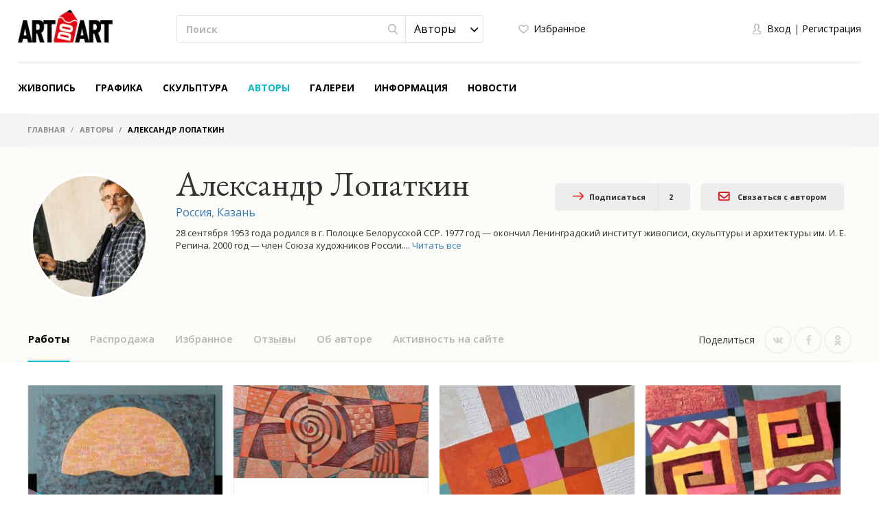

--- FILE ---
content_type: text/html; charset=UTF-8
request_url: https://artdoart.com/users/Aleksandr-Lopatkin-5555?page=2
body_size: 21352
content:

<!DOCTYPE html>
<html lang="ru">  
<head>
    <meta charset="UTF-8" />
    <meta http-equiv="X-UA-Compatible" content="IE=edge" />
            <meta name="viewport" content="width=device-width,initial-scale=1" />
        <meta name="yandex-verification" content="d5f8ecec12304b78" />
    <meta name="google-site-verification" content="5lnsrIfptMDsoWwhO3gKOdyAE34PZ5eLJlNhhPd9qAQ" />
    
    <meta name="csrf-param" content="_csrf">
    <meta name="csrf-token" content="b3MwTXQyS2odAUQDIHEtDFwQQwxNAiJHOip1NEVfODUMAGQ0MH4sEw==">
    <title>Александр Лопаткин - Россия: информация, фото, работы автора</title>
    <meta name="description" content="Александр Лопаткин. 28 сентября 1953 года родился в г. Полоцке Белорусской ССР.
1977 год — окончил Ленинградский институт живописи, скульптуры и архитектуры им. И. Е. Ре..">
<meta property="og:image" content="https://artdoart.com/uploads/user/65140c471e7085005fffa9f669f.jpg">
<meta property="og:description" content="Александр Лопаткин. 28 сентября 1953 года родился в г. Полоцке Белорусской ССР.
1977 год — окончил Ленинградский институт живописи, скульптуры и архитектуры им. И. Е. Ре..">
<meta property="og:title" content="Александр Лопаткин - Россия: информация, фото, работы автора">
<meta property="og:url" content="https://artdoart.com/users/Aleksandr-Lopatkin-5555?page=2">
<meta property="og:type" content="website">
<link href="https://artdoart.com/users/aleksandr-lopatkin-5555" rel="canonical">
<link href="/css/bootstrap.css?v=1008" rel="stylesheet">
<link href="/css/bootstrap-theme.css?v=1008" rel="stylesheet">
<link href="/css/fonts.css?v=1008" rel="stylesheet">
<link href="/css/slick-slider.css?v=1008" rel="stylesheet">
<link href="/css/main.css?v=1008" rel="stylesheet">
<link href="/css/noUi-slider.css?v=1008" rel="stylesheet">
<link href="/css/media.css?v=1008" rel="stylesheet">
<link href="/css/cropper.css?v=1008" rel="stylesheet">
<link href="/css/font-awesome.min.css?v=1008" rel="stylesheet">
<link href="/css/animate.min.css?v=1008" rel="stylesheet">
<link href="/css/styles.css?v=1008" rel="stylesheet">
<script src="//www.google.com/recaptcha/api.js?hl=ru" async defer></script>
<script src="/assets/7df7a1fd/jquery.min.js"></script>
<script src="/assets/6960e20a/yii.js"></script>    
            <link rel="alternate" href="https://artdoart.com/users/aleksandr-lopatkin-5555?page=2" hreflang="ru" />
        <link rel="alternate" href="https://en.artdoart.com/users/aleksandr-lopatkin-5555?page=2" hreflang="en" />
        
            
    <!--<link rel="icon" type="image/png" href="/favicon.png" />-->
    <link rel="icon" type="image/x-icon" href="/favicon.ico?v=2" />
    <link rel="shortcut icon" type="image/x-icon" href="/favicon.ico?v=2" />
	<script type="text/javascript">!function(){var t=document.createElement("script");t.type="text/javascript",t.async=!0,t.src="https://vk.com/js/api/openapi.js?160",t.onload=function(){VK.Retargeting.Init("VK-RTRG-355437-5lwbu"),VK.Retargeting.Hit()},document.head.appendChild(t)}();</script><noscript><img src="https://vk.com/rtrg?p=VK-RTRG-355437-5lwbu" style="position:fixed; left:-999px;" alt=""/></noscript>

</head>

<body class="body_site_users body_guest ">
<script type="text/javascript">var recaptchaCallback = function(response){jQuery('#user-recaptcha').val(response);};
var recaptchaExpiredCallback = function(){jQuery('#user-recaptcha').val('');};</script>
    <!-- Yandex.Metrika counter -->
    <script type="text/javascript" >
        (function(m,e,t,r,i,k,a){m[i]=m[i]||function(){(m[i].a=m[i].a||[]).push(arguments)};
            m[i].l=1*new Date();k=e.createElement(t),a=e.getElementsByTagName(t)[0],k.async=1,k.src=r,a.parentNode.insertBefore(k,a)})
        (window, document, "script", "https://mc.yandex.ru/metrika/tag.js", "ym");

        ym(45851493, "init", {
            clickmap:true,
            trackLinks:true,
            accurateTrackBounce:true,
            webvisor:true
        });
    </script>
    <noscript><div><img src="https://mc.yandex.ru/watch/45851493" style="position:absolute; left:-9999px;" alt="" /></div></noscript>
    <!-- /Yandex.Metrika counter -->
    
    <script>
        window.sys = {
            url: {
                cart: '/cart',
                lang: '/lang',
                cy: '/cy',
                langCy: '/lang-cy'
            },
            messageToAdminInfo: 'Вся исчерпывающая информация по правилам работы с сайтом находится в разделе "Информация" (см.меню сайта), а так же имеется <a href="/page/videorukovodstvo">Видеоруководство</a> по использованию, с которым нужно ознакомиться.<br>Администратор отвечает на вопросы по модерации работы только в том случае, если работа была загружена с нарушением правил сайта.',
            lang: {
                continue: 'Продолжить'
            }
        };
        
        $(document).ready(function(){
            var browser = $.browser();
            if ( (browser[0]=='IE' || browser[0]=='MSIE') && parseInt(browser[1])<11 ) {
                $('#message1Title').attr('style', 'font-family: Arial;');
                goMessage('Для просмотра сайта обновите ваш браузер до последней версии');
            }
        });
    </script>

        
    <header class="header">
        <div class="header__container">

            <div class="header__logo">
                <a class="logo" href="/"></a>            </div>

            <div class="header__main">

                <div class="tablet__menu">
                    <div class="navbar-header">
                        <button type="button" class="navbar-toggle" data-toggle="collapse" data-target="#responsive-menu">
                            <span class="sr-only">Открыть бургер</span>
                            <span class="icon-bar"></span>
                            <span class="icon-bar"></span>
                            <span class="icon-bar"></span>
                        </button>
                    </div>
                    <div class="collapse navbar-collapse" id="responsive-menu">
                        <ul id="mMobileMenu" class="header__menu nav nav-tabs"><li><a class="logo" href="/"></a><button type="button" class="navbar-toggle" data-toggle="collapse" data-target="#responsive-menu">
                                        <span class="sr-only">Закрыть бургер</span>
                                        <span class="icon-bar"></span>
                                        <span class="icon-bar"></span>
                                        <span class="icon-bar"></span>
                                    </button></li>
<li class="mobile__list-menu"><a href="#">Живопись</a>
<ul class="one__lvl-drop-menu">
<li>
<ul>
<li class="head__drop-menu">Стиль</li>
<li><a href="/paintings/style-realism">Реализм</a></li>
<li><a href="/paintings/style-impressionism">Импрессионизм</a></li>
<li><a href="/paintings/style-abstractionism">Абстракционизм</a></li>
<li><a href="/paintings/style-surrealism">Сюрреализм</a></li>
<li><a href="/paintings/style-expressionism">Экспрессионизм</a></li>
<li class="no-bold"><a href="/paintings#all">Посмотреть все</a></li>
</ul>
</li>
<li>
<ul>
<li class="head__drop-menu">Тема</li>
<li><a href="/paintings/subject-landscape">Пейзаж</a></li>
<li><a href="/paintings/subject-seascape">Морской пейзаж</a></li>
<li><a href="/paintings/subject-city-landscape">Городской пейзаж</a></li>
<li><a href="/paintings/subject-still-life">Натюрморт</a></li>
<li><a href="/paintings/subject-animalistics">Анималистика</a></li>
<li class="no-bold"><a href="/paintings#all">Посмотреть все</a></li>
</ul>
</li>
<li>
<ul>
<li class="head__drop-menu">Техника</li>
<li><a href="/paintings/tech-oil">Масло</a></li>
<li><a href="/paintings/tech-acrylic">Акрил</a></li>
<li><a href="/paintings/tech-tempera">Темпера</a></li>
<li><a href="/paintings/tech-mixed-painting-technique">Смешанная техника</a></li>
<li><a href="/paintings/tech-airbrush">Аэрография</a></li>
<li class="no-bold"><a href="/paintings#all">Посмотреть все</a></li>
</ul>
</li>
</ul>
</li>
<li class="mobile__list-menu"><a href="#">Графика</a>
<ul class="one__lvl-drop-menu">
<li>
<ul>
<li class="head__drop-menu">Стиль</li>
<li><a href="/drawing/style-realism">Реализм</a></li>
<li><a href="/drawing/style-impressionism">Импрессионизм</a></li>
<li><a href="/drawing/style-abstractionism">Абстракционизм</a></li>
<li><a href="/drawing/style-surrealism">Сюрреализм</a></li>
<li><a href="/drawing/style-expressionism">Экспрессионизм</a></li>
<li class="no-bold"><a href="/drawing#all">Посмотреть все</a></li>
</ul>
</li>
<li>
<ul>
<li class="head__drop-menu">Тема</li>
<li><a href="/drawing/subject-landscape">Пейзаж</a></li>
<li><a href="/drawing/subject-seascape">Морской пейзаж</a></li>
<li><a href="/drawing/subject-city-landscape">Городской пейзаж</a></li>
<li><a href="/drawing/subject-still-life">Натюрморт</a></li>
<li><a href="/drawing/subject-figurative-painting">Фигуративизм</a></li>
<li class="no-bold"><a href="/drawing#all">Посмотреть все</a></li>
</ul>
</li>
<li>
<ul>
<li class="head__drop-menu">Техника</li>
<li><a href="/drawing/tech-pencil">Карандаш</a></li>
<li><a href="/drawing/tech-drawing-ink">Тушь</a></li>
<li><a href="/drawing/tech-gouache">Гуашь</a></li>
<li><a href="/drawing/tech-watercolor">Акварель</a></li>
<li><a href="/drawing/tech-acrylic-painting">Акрил</a></li>
<li class="no-bold"><a href="/drawing#all">Посмотреть все</a></li>
</ul>
</li>
</ul>
</li>
<li class="mobile__list-menu"><a href="#">Скульптура</a>
<ul class="one__lvl-drop-menu">
<li>
<ul>
<li class="head__drop-menu">Стиль</li>
<li><a href="/sculpture/style-realism">Реализм</a></li>
<li><a href="/sculpture/style-abstractionism">Абстракционизм</a></li>
<li><a href="/sculpture/style-avant-gardism">Авангардизм</a></li>
<li><a href="/sculpture/style-modern">Модерн</a></li>
<li><a href="/sculpture/style-cubism">Кубизм</a></li>
<li class="no-bold"><a href="/sculpture#all">Посмотреть все</a></li>
</ul>
</li>
<li>
<ul>
<li class="head__drop-menu">Тема</li>
<li><a href="/sculpture/subject-portrait">Портрет</a></li>
<li><a href="/sculpture/subject-historical-genre">Исторический жанр</a></li>
<li><a href="/sculpture/subject-mythological-genre">Мифологический жанр</a></li>
<li><a href="/sculpture/subject-genre-sculpture">Бытовой жанр</a></li>
<li><a href="/sculpture/subject-allegory">Аллегория</a></li>
<li class="no-bold"><a href="/sculpture#all">Посмотреть все</a></li>
</ul>
</li>
<li>
<ul>
<li class="head__drop-menu">Техника</li>
<li><a href="/sculpture/tech-round">Круглая</a></li>
<li><a href="/sculpture/tech-relief">Рельеф</a></li>
<li><a href="/sculpture/tech-monumental">Монументальная</a></li>
<li><a href="/sculpture/tech-easel">Станковая</a></li>
<li class="no-bold"><a href="/sculpture#all">Посмотреть все</a></li>
</ul>
</li>
</ul>
</li>
<li class="mobile__list-menu active"><a href="/users">Авторы</a></li>
<li class="mobile__list-menu"><a href="/galleries">Галереи</a></li>
<li class="mobile__list-menu"><a href="#">Информация</a>
<ul class="one__lvl-drop-menu">
<li>
<ul>
<li class="head__drop-menu">О компании</li>
<li><a href="/page/about">О нас</a></li>
<li><a href="/contacts">Контакты</a></li>
<li><a href="/news">Новости</a></li>
<li><a href="/partners">Партнеры</a></li>
</ul>
</li>
<li>
<ul>
<li class="head__drop-menu">Покупка и продажа работ</li>
<li><a href="/page/kak-prodat-kartinu">Как продать картину</a></li>
<li><a href="/page/kak-kupit-rabotu">Как купить работу</a></li>
<li><a href="/page/dostavka">Доставка</a></li>
<li><a href="/page/cenoobrazovanie">Ценообразование</a></li>
</ul>
</li>
<li>
<ul>
<li class="head__drop-menu">Другое</li>
<li><a href="/page/faq">FAQ</a></li>
<li><a href="/page/vidy-polzovatelej">Виды пользователей</a></li>
<li><a href="/page/licnyj-kabinet-polzovatela">Личный кабинет пользователя</a></li>
<li><a href="/page/kak-pravilno-oformlat-i-zagruzat-rabotu">Как правильно оформлять и загружать работу</a></li>
<li><a href="/page/soglasenie-ob-ispolzovanii-sajta">Соглашение об использовании сайта</a></li>
<li><a href="/page/politika-avtorskogo-prava">Политика авторского права</a></li>
<li><a href="/page/politika-konfidencialnosti">Политика Конфиденциальности</a></li>
<li><a href="/page/videorukovodstvo">Видеоруководство</a></li>
</ul>
</li>
</ul>
</li>
<li class="mobile__list-menu"><a href="/news">Новости</a></li>
<li class="header__login-mobile">
<ul class="login">
<li class="login__enter" data-toggle="modal" data-target="#modalLogin" onclick="$(&#039;#mMobileMenu .navbar-toggle&#039;).click(); $(&#039;#modalLogin a[href=\&#039;#quick-registration\&#039;]&#039;).tab(&#039;show&#039;);"><a href="#">Вход</a></li>
<li class="login__registration" data-toggle="modal" data-target="#modalLogin" onclick="$(&#039;#mMobileMenu .navbar-toggle&#039;).click(); $(&#039;#modalLogin a[href=\&#039;#quick-login\&#039;]&#039;).tab(&#039;show&#039;);"><a href="#">Регистрация</a></li>
</ul>
</li></ul>                    </div>
                </div>

                <div class="header__search">
                    <div class="search">
                        <form action="/search" method="GET">                            <div class="search__wrapper">
                                <input type="text" class="input input__search" name="searchQuery" placeholder="Поиск">
                                <button class="btn btn__search"><span class="icon icon__search"></span></button>

                                <select id="searchType1" class="selectpicker searchpicker--mob searchType" name="searchType" data-mobile="true">
<option value="1">Работы</option>
<option value="0" selected>Авторы</option>
</select>                            </div>

                            <select id="searchType2" class="selectpicker searchType" name="searchType">
<option value="1">Работы</option>
<option value="0" selected>Авторы</option>
</select>                        </form>                    </div>
                </div>

                <div class="header__logo--mob">
                    <a class="logo" href="/"></a>                </div>

                <div class="header__card">
                    <ul class="quick">
                        <li>
                                                            <a class="quick__favourite--header" href="#" data-toggle="modal" data-target="#modalLogin" onclick="$(&#039;#modalLogin a[href=\&#039;#quick-registration\&#039;]&#039;).tab(&#039;show&#039;);">Избранное</a>                                                    </li>
                        <li style="display: none;">
                            <a class="quick__card--header" href="/cart">Корзина <p class="colichestvo" style="display: none;" id="cartCount"></p></a>                        </li>
                        <li>
                            
                        </li>
                    </ul>
                </div>

                <div class="header__login">
                    <ul class="login">
                                                    <li><a href="#" class="login__enter" data-toggle="modal" data-target="#modalLogin" onclick="$('#modalLogin a[href=\'#quick-registration\']').tab('show');">Вход</a></li>
                            <li><a href="#" class="login__registration" data-toggle="modal" data-target="#modalLogin" onclick="$('#modalLogin a[href=\'#quick-login\']').tab('show');">Регистрация</a></li>
                                            </ul>
                </div>

                <div class="header__card-mob">
                    <ul class="quick">
                        <li>
                                                            <a class="quick__favourite--header" href="#" data-toggle="modal" data-target="#modalLogin" onclick="$(&#039;#modalLogin a[href=\&#039;#quick-registration\&#039;]&#039;).tab(&#039;show&#039;);"></a>                                                    </li>
                        <li style="display: none;">
                            <a class="quick__card--header" href="/cart"></a>                        </li>
                        <li>
                                                            <a href="#" class="login__enter" data-toggle="modal" data-target="#modalLogin" onclick="$('#modalLogin a[href=\'#quick-registration\']').tab('show');"></a>
                                                    </li>
                    </ul>
                </div>

            </div>

            <ul class="header__menu nav nav-tabs"><li class="mobile__list"><a href="/paintings">Живопись</a>
<ul class="one__lvl-drop-menu">
<li>
<ul>
<li class="head__drop-menu">Стиль</li>
<li><a href="/paintings/style-realism">Реализм</a></li>
<li><a href="/paintings/style-impressionism">Импрессионизм</a></li>
<li><a href="/paintings/style-abstractionism">Абстракционизм</a></li>
<li><a href="/paintings/style-surrealism">Сюрреализм</a></li>
<li><a href="/paintings/style-expressionism">Экспрессионизм</a></li>
<li class="no-bold"><a href="/paintings#all">Посмотреть все</a></li>
</ul>
</li>
<li>
<ul>
<li class="head__drop-menu">Тема</li>
<li><a href="/paintings/subject-landscape">Пейзаж</a></li>
<li><a href="/paintings/subject-seascape">Морской пейзаж</a></li>
<li><a href="/paintings/subject-city-landscape">Городской пейзаж</a></li>
<li><a href="/paintings/subject-still-life">Натюрморт</a></li>
<li><a href="/paintings/subject-animalistics">Анималистика</a></li>
<li class="no-bold"><a href="/paintings#all">Посмотреть все</a></li>
</ul>
</li>
<li>
<ul>
<li class="head__drop-menu">Техника</li>
<li><a href="/paintings/tech-oil">Масло</a></li>
<li><a href="/paintings/tech-acrylic">Акрил</a></li>
<li><a href="/paintings/tech-tempera">Темпера</a></li>
<li><a href="/paintings/tech-mixed-painting-technique">Смешанная техника</a></li>
<li><a href="/paintings/tech-airbrush">Аэрография</a></li>
<li class="no-bold"><a href="/paintings#all">Посмотреть все</a></li>
</ul>
</li>
<li class="showAll"><a href="/paintings#all">Посмотреть все</a></li>
</ul>
</li>
<li class="mobile__list"><a href="/drawing">Графика</a>
<ul class="one__lvl-drop-menu">
<li>
<ul>
<li class="head__drop-menu">Стиль</li>
<li><a href="/drawing/style-realism">Реализм</a></li>
<li><a href="/drawing/style-impressionism">Импрессионизм</a></li>
<li><a href="/drawing/style-abstractionism">Абстракционизм</a></li>
<li><a href="/drawing/style-surrealism">Сюрреализм</a></li>
<li><a href="/drawing/style-expressionism">Экспрессионизм</a></li>
<li class="no-bold"><a href="/drawing#all">Посмотреть все</a></li>
</ul>
</li>
<li>
<ul>
<li class="head__drop-menu">Тема</li>
<li><a href="/drawing/subject-landscape">Пейзаж</a></li>
<li><a href="/drawing/subject-seascape">Морской пейзаж</a></li>
<li><a href="/drawing/subject-city-landscape">Городской пейзаж</a></li>
<li><a href="/drawing/subject-still-life">Натюрморт</a></li>
<li><a href="/drawing/subject-figurative-painting">Фигуративизм</a></li>
<li class="no-bold"><a href="/drawing#all">Посмотреть все</a></li>
</ul>
</li>
<li>
<ul>
<li class="head__drop-menu">Техника</li>
<li><a href="/drawing/tech-pencil">Карандаш</a></li>
<li><a href="/drawing/tech-drawing-ink">Тушь</a></li>
<li><a href="/drawing/tech-gouache">Гуашь</a></li>
<li><a href="/drawing/tech-watercolor">Акварель</a></li>
<li><a href="/drawing/tech-acrylic-painting">Акрил</a></li>
<li class="no-bold"><a href="/drawing#all">Посмотреть все</a></li>
</ul>
</li>
<li class="showAll"><a href="/drawing#all">Посмотреть все</a></li>
</ul>
</li>
<li class="mobile__list"><a href="/sculpture">Скульптура</a>
<ul class="one__lvl-drop-menu">
<li>
<ul>
<li class="head__drop-menu">Стиль</li>
<li><a href="/sculpture/style-realism">Реализм</a></li>
<li><a href="/sculpture/style-abstractionism">Абстракционизм</a></li>
<li><a href="/sculpture/style-avant-gardism">Авангардизм</a></li>
<li><a href="/sculpture/style-modern">Модерн</a></li>
<li><a href="/sculpture/style-cubism">Кубизм</a></li>
<li class="no-bold"><a href="/sculpture#all">Посмотреть все</a></li>
</ul>
</li>
<li>
<ul>
<li class="head__drop-menu">Тема</li>
<li><a href="/sculpture/subject-portrait">Портрет</a></li>
<li><a href="/sculpture/subject-historical-genre">Исторический жанр</a></li>
<li><a href="/sculpture/subject-mythological-genre">Мифологический жанр</a></li>
<li><a href="/sculpture/subject-genre-sculpture">Бытовой жанр</a></li>
<li><a href="/sculpture/subject-allegory">Аллегория</a></li>
<li class="no-bold"><a href="/sculpture#all">Посмотреть все</a></li>
</ul>
</li>
<li>
<ul>
<li class="head__drop-menu">Техника</li>
<li><a href="/sculpture/tech-round">Круглая</a></li>
<li><a href="/sculpture/tech-relief">Рельеф</a></li>
<li><a href="/sculpture/tech-monumental">Монументальная</a></li>
<li><a href="/sculpture/tech-easel">Станковая</a></li>
<li class="no-bold"><a href="/sculpture#all">Посмотреть все</a></li>
</ul>
</li>
<li class="showAll"><a href="/sculpture#all">Посмотреть все</a></li>
</ul>
</li>
<li class="mobile__list active"><a href="/users">Авторы</a></li>
<li class="mobile__list"><a href="/galleries">Галереи</a></li>
<li class="mobile__list mobile__list-information"><a href="javascript:void(0);">Информация</a>
<ul class="one__lvl-drop-menu one__lvl-drop-menu-info">
<li>
<ul>
<li class="head__drop-menu">О компании</li>
<li><a href="/page/about">О нас</a></li>
<li><a href="/contacts">Контакты</a></li>
<li><a href="/news">Новости</a></li>
<li><a href="/partners">Партнеры</a></li>
</ul>
</li>
<li>
<ul>
<li class="head__drop-menu">Покупка и продажа работ</li>
<li><a href="/page/kak-prodat-kartinu">Как продать картину</a></li>
<li><a href="/page/kak-kupit-rabotu">Как купить работу</a></li>
<li><a href="/page/dostavka">Доставка</a></li>
<li><a href="/page/cenoobrazovanie">Ценообразование</a></li>
</ul>
</li>
<li>
<ul>
<li class="head__drop-menu">Другое</li>
<li><a href="/page/faq">FAQ</a></li>
<li><a href="/page/vidy-polzovatelej">Виды пользователей</a></li>
<li><a href="/page/licnyj-kabinet-polzovatela">Личный кабинет пользователя</a></li>
<li><a href="/page/kak-pravilno-oformlat-i-zagruzat-rabotu">Как правильно оформлять и загружать работу</a></li>
<li><a href="/page/soglasenie-ob-ispolzovanii-sajta">Соглашение об использовании сайта</a></li>
<li><a href="/page/politika-avtorskogo-prava">Политика авторского права</a></li>
<li><a href="/page/politika-konfidencialnosti">Политика Конфиденциальности</a></li>
<li><a href="/page/videorukovodstvo">Видеоруководство</a></li>
</ul>
</li>
</ul>
</li>
<li class="mobile__list"><a href="/news">Новости</a></li></ul>
        </div>
    </header>
    
    
<div class="breadcrumb__wrapper">
    <div class="breadcrumb__container">
        <ol class="breadcrumb">
            <li>
                <a href="/">Главная</a>            </li>

                                                <li>
                        <a href="/users">Авторы</a>                    </li>
                                                                <li class="active">
                        Александр Лопаткин                    </li>
                                    </ol>
    </div>
</div>    
    

<script>
    $(document).ready(function(){
        
//            if ( !location.hash.length ) {
//                window.location.hash = '#profileFavourite';
//            }

                if ( !location.hash.length ) {
            $('#userMenuDefaultLinkNew').addClass('active');
        }
                if ( window.location.hash=='' || window.location.hash=='#profileWork' || window.location.hash=='#profileDiscount' || window.location.hash=='#profileFavourite' ) {
            setTimeout(function(){
                $('.catalog-art__wrapper--flow').imagesLoaded(function() {
                    var $grid = $('.catalog-art__wrapper--flow').isotope({
                        itemSelector: '.catalog-art__block',
                        layoutMode: 'packery'
                    });
                    $grid.on( 'arrangeComplete', function(){
                        $('.catalog-art__block').addClass('ready');
                    });
                });
            });
        }
        
        $('#userWorks-pjax, #userWorksDiscount-pjax, #userFavorites-pjax').on('pjax:end', function(){
            setTimeout(function(){
                $('.catalog-art__wrapper--flow').imagesLoaded(function() {
                    var $grid = $('.catalog-art__wrapper--flow').isotope({
                        itemSelector: '.catalog-art__block',
                        layoutMode: 'packery'
                    });
                    $grid.on( 'arrangeComplete', function(){
                        $('.catalog-art__block').addClass('ready');
                    });
                });
            });
        });

        var hash = window.location.hash;
        hash && $('ul.nav a[href="' + hash + '"]').tab('show');

        $('.nav-tabs a').click(function(e){
            $(this).tab('show');
            var scrollmem = $('body').scrollTop() || $('html').scrollTop();
            window.location.hash = this.hash;
            $('html, body').scrollTop(scrollmem);

            if ( window.location.hash=='#profileWork' || window.location.hash=='#profileDiscount' || window.location.hash=='#profileFavourite' ) {
                setTimeout(function(){
                    $('.catalog-art__wrapper--flow').imagesLoaded(function() {
                        var $grid = $('.catalog-art__wrapper--flow').isotope({
                            itemSelector: '.catalog-art__block',
                            layoutMode: 'packery'
                        });
                        $grid.on( 'arrangeComplete', function(){
                            $('.catalog-art__block').addClass('ready');
                        });
                    });
                });
            }
        });        
        
        $('.slow-radio__button.srbActs').click(function(){
            if ( $(this).hasClass('slow-radio__button--left') ) {
                $.pjax.reload({
                    container: '#userActs-pjax',
                    url: '/users/Aleksandr-Lopatkin-5555?id=5555#profileActivity',
                    data: {showMy: 1},
                    push: false,
                    replace: false,
                    pushRedirect: true,
                    replaceRedirect: false,
                    timeout: 10000
                });
                //$('#clean__box').attr('data-inbox', 0);
                $(this).removeClass('slow-radio__button--left').addClass('slow-radio__button--right');
            } else {
                $.pjax.reload({
                    container: '#userActs-pjax',
                    url: '/users/Aleksandr-Lopatkin-5555?id=5555#profileActivity',
                    data: {showMy: 0},
                    push: false,
                    replace: false,
                    pushRedirect: true,
                    replaceRedirect: false,
                    timeout: 10000
                });
                //$('#clean__box').attr('data-inbox', 1);
                $(this).removeClass('slow-radio__button--right').addClass('slow-radio__button--left');
            }
            var parent = $(this).parent();
            parent.find('.slow-radio__pointer').each(function(){
                if ( $(this).hasClass('slow-radio__pointer--active') ) {
                    $(this).removeClass('slow-radio__pointer--active');
                } else {
                    $(this).addClass('slow-radio__pointer--active');
                }
            });
        });
        $('._srbActs').change(function(){
            if ( $(this).val()=='_srbActs_0' ) {
                $('.slow-radio__button.slow-radio__button--right.srbActs').click();
            } else {
                $('.slow-radio__button.slow-radio__button--left.srbActs').click();
            }
        });
        
        $("#review").click(function () {
                            $('#modalLogin').modal('show');
                $('#modalLogin a[href=\'#quick-registration\']').tab('show');
                return false;
                    });
        
        $('.open-hint').click(function(){
            var $this = $(this);
            setTimeout(function(){
                if ( $this.attr('aria-expanded')=='true' ) {
                    $this.text('Скрыть');
                } else {
                    $this.text('Читать все');
                }
            });
        });
        
    });
</script>
<div class="artist-about">

    <div class="artist-about__promo">
        <div class="content__container">
            
            <div class="artist-about__name-mob">
                                    Александр Лопаткин                            </div>

            <div class="artist-about__img__wrapper artist-about__img-user">
                                    <div class="artist-about__img  ">
                        <img src="/uploads/user/preview/65140c471e7085005fffa9f669f.jpg" alt="Александр Лопаткин">                    </div>
                                <div class="city-soc-user-mob">
                    <div class="artist-about__city-mob">
                        <a href="/users/russia">Россия</a>, <a href="/users/russia/kazan-23">Казань</a>                    </div>
                    <ul class="social social--card">
                        <li class="social__list">
                            
<a class="icon icon__vk icon__vk--grey" href="https://vk.com/share.php?url=https%3A%2F%2Fartdoart.com%2Fusers%2FAleksandr-Lopatkin-5555&amp;image=https%3A%2F%2Fartdoart.com%2Fuploads%2Fuser%2F65140c471e7085005fffa9f669f.jpg&amp;title=%D0%90%D0%BB%D0%B5%D0%BA%D1%81%D0%B0%D0%BD%D0%B4%D1%80+%D0%9B%D0%BE%D0%BF%D0%B0%D1%82%D0%BA%D0%B8%D0%BD.+%D0%9F%D0%B5%D1%80%D0%B5%D0%B9%D0%B4%D1%8F+%D0%BF%D0%BE+%D1%81%D1%81%D1%8B%D0%BB%D0%BA%D0%B5%2C+%D0%B2%D1%8B+%D1%82%D0%B0%D0%BA%D0%B6%D0%B5+%D0%BC%D0%BE%D0%B6%D0%B5%D1%82%D0%B5+%D0%BE%D0%B7%D0%BD%D0%B0%D0%BA%D0%BE%D0%BC%D0%B8%D1%82%D1%81%D1%8F+%D1%81+%D1%80%D0%B0%D0%B1%D0%BE%D1%82%D0%B0%D0%BC%D0%B8+%D0%B0%D0%B2%D1%82%D0%BE%D1%80%D0%B0%2C+%D0%BF%D1%80%D0%B5%D0%B4%D1%81%D1%82%D0%B0%D0%B2%D0%BB%D0%B5%D0%BD%D0%BD%D1%8B%D0%BC%D0%B8+%D0%BD%D0%B0+%D1%81%D0%B0%D0%B9%D1%82%D0%B5+Artdoart.com.&amp;description=%D0%9F%D0%B5%D1%80%D0%B5%D0%B9%D0%B4%D1%8F+%D0%BF%D0%BE+%D1%81%D1%81%D1%8B%D0%BB%D0%BA%D0%B5%2C+%D0%B2%D1%8B+%D1%82%D0%B0%D0%BA%D0%B6%D0%B5+%D0%BC%D0%BE%D0%B6%D0%B5%D1%82%D0%B5+%D0%BE%D0%B7%D0%BD%D0%B0%D0%BA%D0%BE%D0%BC%D0%B8%D1%82%D1%81%D1%8F+%D1%81+%D1%80%D0%B0%D0%B1%D0%BE%D1%82%D0%B0%D0%BC%D0%B8+%D0%B0%D0%B2%D1%82%D0%BE%D1%80%D0%B0%2C+%D0%BF%D1%80%D0%B5%D0%B4%D1%81%D1%82%D0%B0%D0%B2%D0%BB%D0%B5%D0%BD%D0%BD%D1%8B%D0%BC%D0%B8+%D0%BD%D0%B0+%D1%81%D0%B0%D0%B9%D1%82%D0%B5+Artdoart.com.&amp;utm_source=share2" rel="nofollow" target="_blank" onclick="window.open(&quot;https://vk.com/share.php?url=https%3A%2F%2Fartdoart.com%2Fusers%2FAleksandr-Lopatkin-5555&amp;image=https%3A%2F%2Fartdoart.com%2Fuploads%2Fuser%2F65140c471e7085005fffa9f669f.jpg&amp;title=%D0%90%D0%BB%D0%B5%D0%BA%D1%81%D0%B0%D0%BD%D0%B4%D1%80+%D0%9B%D0%BE%D0%BF%D0%B0%D1%82%D0%BA%D0%B8%D0%BD.+%D0%9F%D0%B5%D1%80%D0%B5%D0%B9%D0%B4%D1%8F+%D0%BF%D0%BE+%D1%81%D1%81%D1%8B%D0%BB%D0%BA%D0%B5%2C+%D0%B2%D1%8B+%D1%82%D0%B0%D0%BA%D0%B6%D0%B5+%D0%BC%D0%BE%D0%B6%D0%B5%D1%82%D0%B5+%D0%BE%D0%B7%D0%BD%D0%B0%D0%BA%D0%BE%D0%BC%D0%B8%D1%82%D1%81%D1%8F+%D1%81+%D1%80%D0%B0%D0%B1%D0%BE%D1%82%D0%B0%D0%BC%D0%B8+%D0%B0%D0%B2%D1%82%D0%BE%D1%80%D0%B0%2C+%D0%BF%D1%80%D0%B5%D0%B4%D1%81%D1%82%D0%B0%D0%B2%D0%BB%D0%B5%D0%BD%D0%BD%D1%8B%D0%BC%D0%B8+%D0%BD%D0%B0+%D1%81%D0%B0%D0%B9%D1%82%D0%B5+Artdoart.com.&amp;description=%D0%9F%D0%B5%D1%80%D0%B5%D0%B9%D0%B4%D1%8F+%D0%BF%D0%BE+%D1%81%D1%81%D1%8B%D0%BB%D0%BA%D0%B5%2C+%D0%B2%D1%8B+%D1%82%D0%B0%D0%BA%D0%B6%D0%B5+%D0%BC%D0%BE%D0%B6%D0%B5%D1%82%D0%B5+%D0%BE%D0%B7%D0%BD%D0%B0%D0%BA%D0%BE%D0%BC%D0%B8%D1%82%D1%81%D1%8F+%D1%81+%D1%80%D0%B0%D0%B1%D0%BE%D1%82%D0%B0%D0%BC%D0%B8+%D0%B0%D0%B2%D1%82%D0%BE%D1%80%D0%B0%2C+%D0%BF%D1%80%D0%B5%D0%B4%D1%81%D1%82%D0%B0%D0%B2%D0%BB%D0%B5%D0%BD%D0%BD%D1%8B%D0%BC%D0%B8+%D0%BD%D0%B0+%D1%81%D0%B0%D0%B9%D1%82%D0%B5+Artdoart.com.&amp;utm_source=share2&quot;, &quot;&quot;, &quot;scrollbars=yes,resizable=no,width=640,height=480,top=&quot;+Math.floor((screen.height - 480)/2)+&quot;,left=&quot;+Math.floor((screen.width - 640)/2)); return false;"></a>                        </li>
                        <li class="social__list">
                            
<a class="icon icon__fb icon__fb--grey" href="https://www.facebook.com/sharer.php?src=sp&amp;u=https%3A%2F%2Fartdoart.com%2Fusers%2FAleksandr-Lopatkin-5555&amp;utm_source=share2" rel="nofollow" target="_blank" onclick="window.open(&quot;https://www.facebook.com/sharer.php?src=sp&amp;u=https%3A%2F%2Fartdoart.com%2Fusers%2FAleksandr-Lopatkin-5555&amp;utm_source=share2&quot;, &quot;&quot;, &quot;scrollbars=yes,resizable=no,width=640,height=480,top=&quot;+Math.floor((screen.height - 480)/2)+&quot;,left=&quot;+Math.floor((screen.width - 640)/2)); return false;"></a>                        </li>
                        <li class="social__list">
                            
<a class="icon icon__ok icon__ok--grey" href="https://connect.ok.ru/offer?url=https%3A%2F%2Fartdoart.com%2Fusers%2FAleksandr-Lopatkin-5555&amp;title=%D0%90%D0%BB%D0%B5%D0%BA%D1%81%D0%B0%D0%BD%D0%B4%D1%80+%D0%9B%D0%BE%D0%BF%D0%B0%D1%82%D0%BA%D0%B8%D0%BD&amp;description=%D0%9F%D0%B5%D1%80%D0%B5%D0%B9%D0%B4%D1%8F+%D0%BF%D0%BE+%D1%81%D1%81%D1%8B%D0%BB%D0%BA%D0%B5%2C+%D0%B2%D1%8B+%D1%82%D0%B0%D0%BA%D0%B6%D0%B5+%D0%BC%D0%BE%D0%B6%D0%B5%D1%82%D0%B5+%D0%BE%D0%B7%D0%BD%D0%B0%D0%BA%D0%BE%D0%BC%D0%B8%D1%82%D1%81%D1%8F+%D1%81+%D1%80%D0%B0%D0%B1%D0%BE%D1%82%D0%B0%D0%BC%D0%B8+%D0%B0%D0%B2%D1%82%D0%BE%D1%80%D0%B0%2C+%D0%BF%D1%80%D0%B5%D0%B4%D1%81%D1%82%D0%B0%D0%B2%D0%BB%D0%B5%D0%BD%D0%BD%D1%8B%D0%BC%D0%B8+%D0%BD%D0%B0+%D1%81%D0%B0%D0%B9%D1%82%D0%B5+Artdoart.com.&amp;imageUrl=https%3A%2F%2Fartdoart.com%2Fuploads%2Fuser%2F65140c471e7085005fffa9f669f.jpg" rel="nofollow" target="_blank" onclick="window._w_ok = window.open(&quot;https://connect.ok.ru/offer?url=https%3A%2F%2Fartdoart.com%2Fusers%2FAleksandr-Lopatkin-5555&amp;title=%D0%90%D0%BB%D0%B5%D0%BA%D1%81%D0%B0%D0%BD%D0%B4%D1%80+%D0%9B%D0%BE%D0%BF%D0%B0%D1%82%D0%BA%D0%B8%D0%BD&amp;description=%D0%9F%D0%B5%D1%80%D0%B5%D0%B9%D0%B4%D1%8F+%D0%BF%D0%BE+%D1%81%D1%81%D1%8B%D0%BB%D0%BA%D0%B5%2C+%D0%B2%D1%8B+%D1%82%D0%B0%D0%BA%D0%B6%D0%B5+%D0%BC%D0%BE%D0%B6%D0%B5%D1%82%D0%B5+%D0%BE%D0%B7%D0%BD%D0%B0%D0%BA%D0%BE%D0%BC%D0%B8%D1%82%D1%81%D1%8F+%D1%81+%D1%80%D0%B0%D0%B1%D0%BE%D1%82%D0%B0%D0%BC%D0%B8+%D0%B0%D0%B2%D1%82%D0%BE%D1%80%D0%B0%2C+%D0%BF%D1%80%D0%B5%D0%B4%D1%81%D1%82%D0%B0%D0%B2%D0%BB%D0%B5%D0%BD%D0%BD%D1%8B%D0%BC%D0%B8+%D0%BD%D0%B0+%D1%81%D0%B0%D0%B9%D1%82%D0%B5+Artdoart.com.&amp;imageUrl=https%3A%2F%2Fartdoart.com%2Fuploads%2Fuser%2F65140c471e7085005fffa9f669f.jpg&quot;, &quot;&quot;, &quot;scrollbars=yes,resizable=no,width=640,height=480,top=&quot;+Math.floor((screen.height - 480)/2)+&quot;,left=&quot;+Math.floor((screen.width - 640)/2)); return false;"></a>                        </li>
                    </ul>
                </div>
            </div>

            <div class="artist-about__description artist-about-user">

                <div class="artist-about__description__info">
                    <h1 class="artist-about__name">
                                                    Александр Лопаткин                                            </h1>

                    <div class="artist-about__city">
                        <a href="/users/russia">Россия</a>, <a href="/users/russia/kazan-23">Казань</a>                    </div>
                </div>

                                    <div class="artist-about__buttons">
                                                <button class="btn btn__subscribe btn__subscribe--simple" data-type="1" data-state="0" data-url="/user/ajax?action=userStream" data-toggle="modal" data-target="#modalLogin" onclick="$('#modalLogin a[href=\'#quick-registration\']').tab('show');">
                            <span class="icon icon__pointer-red"></span>
                                                            Подписаться                            
                            <span class="sum-subscribes">2</span>
                        </button>

                        <button data-url="/user/ajax?action=messageSpecial" data-url-chat="/user/ajax?action=messageChat" data-url="/user/ajax?action=messageSpecial" class="btn btn__subscribe btn__subscribe--simple messageSend" data-receiver_id="5555" data-receiver_fi="Александр Лопаткин" data-toggle="modal" data-target="#modalLogin" onclick="$('#modalLogin a[href=\'#quick-registration\']').tab('show');">
                            <i class="fa fa-envelope-o" aria-hidden="true"></i>
                            Связаться <span class="del-text">с автором</span>
                        </button>
                    </div>
                
                                    <div class="artist-about__info">
                        28 сентября 1953 года родился в г. Полоцке Белорусской ССР.
1977 год — окончил Ленинградский институт живописи, скульптуры и архитектуры им. И. Е. Репина.
2000 год — член Союза художников России....                        <a href="/users/Aleksandr-Lopatkin-5555#profileAbout" onclick="$(&quot;#userMenuDefaultLink a&quot;).click();">Читать все</a>                    </div>
                
            </div>
        </div>
    </div>

    <div class="login-promo">
        <div class="login-promo__about">
            <div class="content__container">
                <ul class="nav nav-tabs login-promo__tab login-promo__tab--about">
                    <li id="userMenuDefaultLinkNew">
                        <a href="#profileWork" data-toggle="tab">Работы</a>
                    </li>
                    <li>
                        <a href="#profileDiscount" data-toggle="tab">Распродажа</a>
                    </li>
                    <li>
                        <a href="#profileFavourite" data-toggle="tab">Избранное</a>
                    </li>
                    <li>
                        <a href="#profileReview" data-toggle="tab">Отзывы</a>
                    </li>
                    <li id="userMenuDefaultLink">
                                                    <a href="#profileAbout" data-toggle="tab">Об авторе</a>
                                            </li>
                    <li>
                        <a href="#profileActivity" data-toggle="tab">Активность на сайте</a>
                    </li>
                    
                    <div class="artist-about__social">
                        <p>Поделиться</p>

                        <ul class="social social--card">
                            <li class="social__list">
                                
<a class="icon icon__vk icon__vk--grey" href="https://vk.com/share.php?url=https%3A%2F%2Fartdoart.com%2Fusers%2FAleksandr-Lopatkin-5555&amp;image=https%3A%2F%2Fartdoart.com%2Fuploads%2Fuser%2F65140c471e7085005fffa9f669f.jpg&amp;title=%D0%90%D0%BB%D0%B5%D0%BA%D1%81%D0%B0%D0%BD%D0%B4%D1%80+%D0%9B%D0%BE%D0%BF%D0%B0%D1%82%D0%BA%D0%B8%D0%BD.+%D0%9F%D0%B5%D1%80%D0%B5%D0%B9%D0%B4%D1%8F+%D0%BF%D0%BE+%D1%81%D1%81%D1%8B%D0%BB%D0%BA%D0%B5%2C+%D0%B2%D1%8B+%D1%82%D0%B0%D0%BA%D0%B6%D0%B5+%D0%BC%D0%BE%D0%B6%D0%B5%D1%82%D0%B5+%D0%BE%D0%B7%D0%BD%D0%B0%D0%BA%D0%BE%D0%BC%D0%B8%D1%82%D1%81%D1%8F+%D1%81+%D1%80%D0%B0%D0%B1%D0%BE%D1%82%D0%B0%D0%BC%D0%B8+%D0%B0%D0%B2%D1%82%D0%BE%D1%80%D0%B0%2C+%D0%BF%D1%80%D0%B5%D0%B4%D1%81%D1%82%D0%B0%D0%B2%D0%BB%D0%B5%D0%BD%D0%BD%D1%8B%D0%BC%D0%B8+%D0%BD%D0%B0+%D1%81%D0%B0%D0%B9%D1%82%D0%B5+Artdoart.com.&amp;description=%D0%9F%D0%B5%D1%80%D0%B5%D0%B9%D0%B4%D1%8F+%D0%BF%D0%BE+%D1%81%D1%81%D1%8B%D0%BB%D0%BA%D0%B5%2C+%D0%B2%D1%8B+%D1%82%D0%B0%D0%BA%D0%B6%D0%B5+%D0%BC%D0%BE%D0%B6%D0%B5%D1%82%D0%B5+%D0%BE%D0%B7%D0%BD%D0%B0%D0%BA%D0%BE%D0%BC%D0%B8%D1%82%D1%81%D1%8F+%D1%81+%D1%80%D0%B0%D0%B1%D0%BE%D1%82%D0%B0%D0%BC%D0%B8+%D0%B0%D0%B2%D1%82%D0%BE%D1%80%D0%B0%2C+%D0%BF%D1%80%D0%B5%D0%B4%D1%81%D1%82%D0%B0%D0%B2%D0%BB%D0%B5%D0%BD%D0%BD%D1%8B%D0%BC%D0%B8+%D0%BD%D0%B0+%D1%81%D0%B0%D0%B9%D1%82%D0%B5+Artdoart.com.&amp;utm_source=share2" rel="nofollow" target="_blank" onclick="window.open(&quot;https://vk.com/share.php?url=https%3A%2F%2Fartdoart.com%2Fusers%2FAleksandr-Lopatkin-5555&amp;image=https%3A%2F%2Fartdoart.com%2Fuploads%2Fuser%2F65140c471e7085005fffa9f669f.jpg&amp;title=%D0%90%D0%BB%D0%B5%D0%BA%D1%81%D0%B0%D0%BD%D0%B4%D1%80+%D0%9B%D0%BE%D0%BF%D0%B0%D1%82%D0%BA%D0%B8%D0%BD.+%D0%9F%D0%B5%D1%80%D0%B5%D0%B9%D0%B4%D1%8F+%D0%BF%D0%BE+%D1%81%D1%81%D1%8B%D0%BB%D0%BA%D0%B5%2C+%D0%B2%D1%8B+%D1%82%D0%B0%D0%BA%D0%B6%D0%B5+%D0%BC%D0%BE%D0%B6%D0%B5%D1%82%D0%B5+%D0%BE%D0%B7%D0%BD%D0%B0%D0%BA%D0%BE%D0%BC%D0%B8%D1%82%D1%81%D1%8F+%D1%81+%D1%80%D0%B0%D0%B1%D0%BE%D1%82%D0%B0%D0%BC%D0%B8+%D0%B0%D0%B2%D1%82%D0%BE%D1%80%D0%B0%2C+%D0%BF%D1%80%D0%B5%D0%B4%D1%81%D1%82%D0%B0%D0%B2%D0%BB%D0%B5%D0%BD%D0%BD%D1%8B%D0%BC%D0%B8+%D0%BD%D0%B0+%D1%81%D0%B0%D0%B9%D1%82%D0%B5+Artdoart.com.&amp;description=%D0%9F%D0%B5%D1%80%D0%B5%D0%B9%D0%B4%D1%8F+%D0%BF%D0%BE+%D1%81%D1%81%D1%8B%D0%BB%D0%BA%D0%B5%2C+%D0%B2%D1%8B+%D1%82%D0%B0%D0%BA%D0%B6%D0%B5+%D0%BC%D0%BE%D0%B6%D0%B5%D1%82%D0%B5+%D0%BE%D0%B7%D0%BD%D0%B0%D0%BA%D0%BE%D0%BC%D0%B8%D1%82%D1%81%D1%8F+%D1%81+%D1%80%D0%B0%D0%B1%D0%BE%D1%82%D0%B0%D0%BC%D0%B8+%D0%B0%D0%B2%D1%82%D0%BE%D1%80%D0%B0%2C+%D0%BF%D1%80%D0%B5%D0%B4%D1%81%D1%82%D0%B0%D0%B2%D0%BB%D0%B5%D0%BD%D0%BD%D1%8B%D0%BC%D0%B8+%D0%BD%D0%B0+%D1%81%D0%B0%D0%B9%D1%82%D0%B5+Artdoart.com.&amp;utm_source=share2&quot;, &quot;&quot;, &quot;scrollbars=yes,resizable=no,width=640,height=480,top=&quot;+Math.floor((screen.height - 480)/2)+&quot;,left=&quot;+Math.floor((screen.width - 640)/2)); return false;"></a>                            </li>
                            <li class="social__list">
                                
<a class="icon icon__fb icon__fb--grey" href="https://www.facebook.com/sharer.php?src=sp&amp;u=https%3A%2F%2Fartdoart.com%2Fusers%2FAleksandr-Lopatkin-5555&amp;utm_source=share2" rel="nofollow" target="_blank" onclick="window.open(&quot;https://www.facebook.com/sharer.php?src=sp&amp;u=https%3A%2F%2Fartdoart.com%2Fusers%2FAleksandr-Lopatkin-5555&amp;utm_source=share2&quot;, &quot;&quot;, &quot;scrollbars=yes,resizable=no,width=640,height=480,top=&quot;+Math.floor((screen.height - 480)/2)+&quot;,left=&quot;+Math.floor((screen.width - 640)/2)); return false;"></a>                            </li>
                            <li class="social__list">
                                
<a class="icon icon__ok icon__ok--grey" href="https://connect.ok.ru/offer?url=https%3A%2F%2Fartdoart.com%2Fusers%2FAleksandr-Lopatkin-5555&amp;title=%D0%90%D0%BB%D0%B5%D0%BA%D1%81%D0%B0%D0%BD%D0%B4%D1%80+%D0%9B%D0%BE%D0%BF%D0%B0%D1%82%D0%BA%D0%B8%D0%BD&amp;description=%D0%9F%D0%B5%D1%80%D0%B5%D0%B9%D0%B4%D1%8F+%D0%BF%D0%BE+%D1%81%D1%81%D1%8B%D0%BB%D0%BA%D0%B5%2C+%D0%B2%D1%8B+%D1%82%D0%B0%D0%BA%D0%B6%D0%B5+%D0%BC%D0%BE%D0%B6%D0%B5%D1%82%D0%B5+%D0%BE%D0%B7%D0%BD%D0%B0%D0%BA%D0%BE%D0%BC%D0%B8%D1%82%D1%81%D1%8F+%D1%81+%D1%80%D0%B0%D0%B1%D0%BE%D1%82%D0%B0%D0%BC%D0%B8+%D0%B0%D0%B2%D1%82%D0%BE%D1%80%D0%B0%2C+%D0%BF%D1%80%D0%B5%D0%B4%D1%81%D1%82%D0%B0%D0%B2%D0%BB%D0%B5%D0%BD%D0%BD%D1%8B%D0%BC%D0%B8+%D0%BD%D0%B0+%D1%81%D0%B0%D0%B9%D1%82%D0%B5+Artdoart.com.&amp;imageUrl=https%3A%2F%2Fartdoart.com%2Fuploads%2Fuser%2F65140c471e7085005fffa9f669f.jpg" rel="nofollow" target="_blank" onclick="window._w_ok = window.open(&quot;https://connect.ok.ru/offer?url=https%3A%2F%2Fartdoart.com%2Fusers%2FAleksandr-Lopatkin-5555&amp;title=%D0%90%D0%BB%D0%B5%D0%BA%D1%81%D0%B0%D0%BD%D0%B4%D1%80+%D0%9B%D0%BE%D0%BF%D0%B0%D1%82%D0%BA%D0%B8%D0%BD&amp;description=%D0%9F%D0%B5%D1%80%D0%B5%D0%B9%D0%B4%D1%8F+%D0%BF%D0%BE+%D1%81%D1%81%D1%8B%D0%BB%D0%BA%D0%B5%2C+%D0%B2%D1%8B+%D1%82%D0%B0%D0%BA%D0%B6%D0%B5+%D0%BC%D0%BE%D0%B6%D0%B5%D1%82%D0%B5+%D0%BE%D0%B7%D0%BD%D0%B0%D0%BA%D0%BE%D0%BC%D0%B8%D1%82%D1%81%D1%8F+%D1%81+%D1%80%D0%B0%D0%B1%D0%BE%D1%82%D0%B0%D0%BC%D0%B8+%D0%B0%D0%B2%D1%82%D0%BE%D1%80%D0%B0%2C+%D0%BF%D1%80%D0%B5%D0%B4%D1%81%D1%82%D0%B0%D0%B2%D0%BB%D0%B5%D0%BD%D0%BD%D1%8B%D0%BC%D0%B8+%D0%BD%D0%B0+%D1%81%D0%B0%D0%B9%D1%82%D0%B5+Artdoart.com.&amp;imageUrl=https%3A%2F%2Fartdoart.com%2Fuploads%2Fuser%2F65140c471e7085005fffa9f669f.jpg&quot;, &quot;&quot;, &quot;scrollbars=yes,resizable=no,width=640,height=480,top=&quot;+Math.floor((screen.height - 480)/2)+&quot;,left=&quot;+Math.floor((screen.width - 640)/2)); return false;"></a>                            </li>
                            <!--<li class="social__list"><a href="#" class="icon icon__instagram icon__instagram--grey"></a></li>-->
                        </ul>
                    </div>
                </ul>
            </div>
        </div>

        <div class="content__container">
            <div class="tab-content login-promo__content login-promo__content--basket login-promo__content--about">

                <div class="tab-pane active" id="profileWork">

                    <div class="content">
                        <div class="content__container" style="margin: auto;">
                            <div id="userWorks-pjax" class="pjax-gridview" data-pjax-container="" data-pjax-push-state data-pjax-timeout="5000">                                <div id="w0" class="list-view"><div class="catalog-art__wrapper catalog-art__wrapper--flow"><div data-key="13495">
<div class="catalog-art__block">
    <div class="catalog-art">
        <a class="catalog-art__img" href="/product/13495" data-pjax="0"><img class="_catalogProductImage_preview" src="/uploads/product/preview/5555_ddf5ca5edb9940972.jpg" alt="Живопись, Пейзаж - Закат"><img class="_catalogProductImage_full" alt="" data-src="/uploads/product/5555_ddf5ca5edb9940972.jpg">   <div class="catalog-art__hover">
                    <div class="catalog-art__hover__wrapper">
                        <div class="catalog-art__hover__content">                       
                            <div class="catalog-art__hover__like" data-type="2" data-state="0" data-url="/user/ajax?action=productFavorite" data-toggle="modal" data-target="#modalLogin" onclick="$('#modalLogin a[href=\'#quick-registration\']').tab('show'); return false;">
                                <div class="icon icon__good "></div>

                                <span>1</span>
                            </div>
                        </div>
                    </div>
                </div></a>
        <div class="catalog-art__description">
            <a class="catalog-art__title" href="/product/13495" data-pjax="0">Закат</a>
            <div class="catalog-art__type">
                Акрил            </div>

            <div class="catalog-art__artist">
                                                            <a href="/users/Aleksandr-Lopatkin-5555" data-pjax="0" class="catalog-art__artist__name ">Александр Лопаткин</a>,

                                                <a href="/users/russia" data-pjax="0" class="catalog-art__artist__country">
                            Россия                        </a>
                                                </div>

            <div class="catalog-art__price">
                                            </div>
        </div>
    </div>
</div></div>
<div data-key="13481">
<div class="catalog-art__block">
    <div class="catalog-art">
        <a class="catalog-art__img" href="/product/13481" data-pjax="0"><img class="_catalogProductImage_preview" src="/uploads/product/preview/5555_baaf1cf3673439b87.jpg" alt="Живопись, Интерьер - Амфитеатр"><img class="_catalogProductImage_full" alt="" data-src="/uploads/product/5555_baaf1cf3673439b87.jpg">   <div class="catalog-art__hover">
                    <div class="catalog-art__hover__wrapper">
                        <div class="catalog-art__hover__content">                       
                            <div class="catalog-art__hover__like" data-type="2" data-state="0" data-url="/user/ajax?action=productFavorite" data-toggle="modal" data-target="#modalLogin" onclick="$('#modalLogin a[href=\'#quick-registration\']').tab('show'); return false;">
                                <div class="icon icon__good "></div>

                                <span>0</span>
                            </div>
                        </div>
                    </div>
                </div></a>
        <div class="catalog-art__description">
            <a class="catalog-art__title" href="/product/13481" data-pjax="0">Амфитеатр</a>
            <div class="catalog-art__type">
                Смешанная техника            </div>

            <div class="catalog-art__artist">
                                                            <a href="/users/Aleksandr-Lopatkin-5555" data-pjax="0" class="catalog-art__artist__name ">Александр Лопаткин</a>,

                                                <a href="/users/russia" data-pjax="0" class="catalog-art__artist__country">
                            Россия                        </a>
                                                </div>

            <div class="catalog-art__price">
                                            </div>
        </div>
    </div>
</div></div>
<div data-key="13464">
<div class="catalog-art__block">
    <div class="catalog-art">
        <a class="catalog-art__img" href="/product/13464" data-pjax="0"><img class="_catalogProductImage_preview" src="/uploads/product/preview/5555_08d87561e5350e0ea.jpg" alt="Живопись, Интерьер - Азимут"><img class="_catalogProductImage_full" alt="" data-src="/uploads/product/5555_08d87561e5350e0ea.jpg">   <div class="catalog-art__hover">
                    <div class="catalog-art__hover__wrapper">
                        <div class="catalog-art__hover__content">                       
                            <div class="catalog-art__hover__like" data-type="2" data-state="0" data-url="/user/ajax?action=productFavorite" data-toggle="modal" data-target="#modalLogin" onclick="$('#modalLogin a[href=\'#quick-registration\']').tab('show'); return false;">
                                <div class="icon icon__good "></div>

                                <span>0</span>
                            </div>
                        </div>
                    </div>
                </div></a>
        <div class="catalog-art__description">
            <a class="catalog-art__title" href="/product/13464" data-pjax="0">Азимут</a>
            <div class="catalog-art__type">
                Смешанная техника            </div>

            <div class="catalog-art__artist">
                                                            <a href="/users/Aleksandr-Lopatkin-5555" data-pjax="0" class="catalog-art__artist__name ">Александр Лопаткин</a>,

                                                <a href="/users/russia" data-pjax="0" class="catalog-art__artist__country">
                            Россия                        </a>
                                                </div>

            <div class="catalog-art__price">
                                            </div>
        </div>
    </div>
</div></div>
<div data-key="13459">
<div class="catalog-art__block">
    <div class="catalog-art">
        <a class="catalog-art__img" href="/product/13459" data-pjax="0"><img class="_catalogProductImage_preview" src="/uploads/product/preview/5555_a67ceda261ca1f38b.jpg" alt="Живопись, Интерьер - Альбедо"><img class="_catalogProductImage_full" alt="" data-src="/uploads/product/5555_a67ceda261ca1f38b.jpg">   <div class="catalog-art__hover">
                    <div class="catalog-art__hover__wrapper">
                        <div class="catalog-art__hover__content">                       
                            <div class="catalog-art__hover__like" data-type="2" data-state="0" data-url="/user/ajax?action=productFavorite" data-toggle="modal" data-target="#modalLogin" onclick="$('#modalLogin a[href=\'#quick-registration\']').tab('show'); return false;">
                                <div class="icon icon__good "></div>

                                <span>0</span>
                            </div>
                        </div>
                    </div>
                </div></a>
        <div class="catalog-art__description">
            <a class="catalog-art__title" href="/product/13459" data-pjax="0">Альбедо</a>
            <div class="catalog-art__type">
                Смешанная техника            </div>

            <div class="catalog-art__artist">
                                                            <a href="/users/Aleksandr-Lopatkin-5555" data-pjax="0" class="catalog-art__artist__name ">Александр Лопаткин</a>,

                                                <a href="/users/russia" data-pjax="0" class="catalog-art__artist__country">
                            Россия                        </a>
                                                </div>

            <div class="catalog-art__price">
                                            </div>
        </div>
    </div>
</div></div>
<div data-key="13413">
<div class="catalog-art__block">
    <div class="catalog-art">
        <a class="catalog-art__img" href="/product/13413" data-pjax="0"><img class="_catalogProductImage_preview" src="/uploads/product/preview/5555_82fd3d646f766bb3f.jpg" alt="Живопись, Интерьер - Инь Янь"><img class="_catalogProductImage_full" alt="" data-src="/uploads/product/5555_82fd3d646f766bb3f.jpg">   <div class="catalog-art__hover">
                    <div class="catalog-art__hover__wrapper">
                        <div class="catalog-art__hover__content">                       
                            <div class="catalog-art__hover__like" data-type="2" data-state="0" data-url="/user/ajax?action=productFavorite" data-toggle="modal" data-target="#modalLogin" onclick="$('#modalLogin a[href=\'#quick-registration\']').tab('show'); return false;">
                                <div class="icon icon__good "></div>

                                <span>0</span>
                            </div>
                        </div>
                    </div>
                </div></a>
        <div class="catalog-art__description">
            <a class="catalog-art__title" href="/product/13413" data-pjax="0">Инь Янь</a>
            <div class="catalog-art__type">
                Смешанная техника            </div>

            <div class="catalog-art__artist">
                                                            <a href="/users/Aleksandr-Lopatkin-5555" data-pjax="0" class="catalog-art__artist__name ">Александр Лопаткин</a>,

                                                <a href="/users/russia" data-pjax="0" class="catalog-art__artist__country">
                            Россия                        </a>
                                                </div>

            <div class="catalog-art__price">
                                            </div>
        </div>
    </div>
</div></div>
<div data-key="13411">
<div class="catalog-art__block">
    <div class="catalog-art">
        <a class="catalog-art__img" href="/product/13411" data-pjax="0"><img class="_catalogProductImage_preview" src="/uploads/product/preview/5555_c9e6d933fdfab2ef7.jpg" alt="Живопись, Интерьер - Сияние"><img class="_catalogProductImage_full" alt="" data-src="/uploads/product/5555_c9e6d933fdfab2ef7.jpg">   <div class="catalog-art__hover">
                    <div class="catalog-art__hover__wrapper">
                        <div class="catalog-art__hover__content">                       
                            <div class="catalog-art__hover__like" data-type="2" data-state="0" data-url="/user/ajax?action=productFavorite" data-toggle="modal" data-target="#modalLogin" onclick="$('#modalLogin a[href=\'#quick-registration\']').tab('show'); return false;">
                                <div class="icon icon__good "></div>

                                <span>0</span>
                            </div>
                        </div>
                    </div>
                </div></a>
        <div class="catalog-art__description">
            <a class="catalog-art__title" href="/product/13411" data-pjax="0">Сияние</a>
            <div class="catalog-art__type">
                Смешанная техника            </div>

            <div class="catalog-art__artist">
                                                            <a href="/users/Aleksandr-Lopatkin-5555" data-pjax="0" class="catalog-art__artist__name ">Александр Лопаткин</a>,

                                                <a href="/users/russia" data-pjax="0" class="catalog-art__artist__country">
                            Россия                        </a>
                                                </div>

            <div class="catalog-art__price">
                                            </div>
        </div>
    </div>
</div></div>
<div data-key="13410">
<div class="catalog-art__block">
    <div class="catalog-art">
        <a class="catalog-art__img" href="/product/13410" data-pjax="0"><img class="_catalogProductImage_preview" src="/uploads/product/preview/5555_4c90a1b7a8f282f5c.jpg" alt="Живопись, Интерьер - Феникс"><img class="_catalogProductImage_full" alt="" data-src="/uploads/product/5555_4c90a1b7a8f282f5c.jpg">   <div class="catalog-art__hover">
                    <div class="catalog-art__hover__wrapper">
                        <div class="catalog-art__hover__content">                       
                            <div class="catalog-art__hover__like" data-type="2" data-state="0" data-url="/user/ajax?action=productFavorite" data-toggle="modal" data-target="#modalLogin" onclick="$('#modalLogin a[href=\'#quick-registration\']').tab('show'); return false;">
                                <div class="icon icon__good "></div>

                                <span>1</span>
                            </div>
                        </div>
                    </div>
                </div></a>
        <div class="catalog-art__description">
            <a class="catalog-art__title" href="/product/13410" data-pjax="0">Феникс</a>
            <div class="catalog-art__type">
                Смешанная техника            </div>

            <div class="catalog-art__artist">
                                                            <a href="/users/Aleksandr-Lopatkin-5555" data-pjax="0" class="catalog-art__artist__name ">Александр Лопаткин</a>,

                                                <a href="/users/russia" data-pjax="0" class="catalog-art__artist__country">
                            Россия                        </a>
                                                </div>

            <div class="catalog-art__price">
                                            </div>
        </div>
    </div>
</div></div>
<div data-key="13403">
<div class="catalog-art__block">
    <div class="catalog-art">
        <a class="catalog-art__img" href="/product/13403" data-pjax="0"><img class="_catalogProductImage_preview" src="/uploads/product/preview/5555_f9c080ffe081e9597.jpg" alt="Живопись, Интерьер - Зодиак"><img class="_catalogProductImage_full" alt="" data-src="/uploads/product/5555_f9c080ffe081e9597.jpg">   <div class="catalog-art__hover">
                    <div class="catalog-art__hover__wrapper">
                        <div class="catalog-art__hover__content">                       
                            <div class="catalog-art__hover__like" data-type="2" data-state="0" data-url="/user/ajax?action=productFavorite" data-toggle="modal" data-target="#modalLogin" onclick="$('#modalLogin a[href=\'#quick-registration\']').tab('show'); return false;">
                                <div class="icon icon__good "></div>

                                <span>0</span>
                            </div>
                        </div>
                    </div>
                </div></a>
        <div class="catalog-art__description">
            <a class="catalog-art__title" href="/product/13403" data-pjax="0">Зодиак</a>
            <div class="catalog-art__type">
                Смешанная техника            </div>

            <div class="catalog-art__artist">
                                                            <a href="/users/Aleksandr-Lopatkin-5555" data-pjax="0" class="catalog-art__artist__name ">Александр Лопаткин</a>,

                                                <a href="/users/russia" data-pjax="0" class="catalog-art__artist__country">
                            Россия                        </a>
                                                </div>

            <div class="catalog-art__price">
                                            </div>
        </div>
    </div>
</div></div>
<div data-key="13402">
<div class="catalog-art__block">
    <div class="catalog-art">
        <a class="catalog-art__img" href="/product/13402" data-pjax="0"><img class="_catalogProductImage_preview" src="/uploads/product/preview/5555_8aa3ca4c9a344b7de.jpg" alt="Живопись, Интерьер - Звезда жизни"><img class="_catalogProductImage_full" alt="" data-src="/uploads/product/5555_8aa3ca4c9a344b7de.jpg">   <div class="catalog-art__hover">
                    <div class="catalog-art__hover__wrapper">
                        <div class="catalog-art__hover__content">                       
                            <div class="catalog-art__hover__like" data-type="2" data-state="0" data-url="/user/ajax?action=productFavorite" data-toggle="modal" data-target="#modalLogin" onclick="$('#modalLogin a[href=\'#quick-registration\']').tab('show'); return false;">
                                <div class="icon icon__good "></div>

                                <span>1</span>
                            </div>
                        </div>
                    </div>
                </div></a>
        <div class="catalog-art__description">
            <a class="catalog-art__title" href="/product/13402" data-pjax="0">Звезда жизни</a>
            <div class="catalog-art__type">
                Смешанная техника            </div>

            <div class="catalog-art__artist">
                                                            <a href="/users/Aleksandr-Lopatkin-5555" data-pjax="0" class="catalog-art__artist__name ">Александр Лопаткин</a>,

                                                <a href="/users/russia" data-pjax="0" class="catalog-art__artist__country">
                            Россия                        </a>
                                                </div>

            <div class="catalog-art__price">
                                            </div>
        </div>
    </div>
</div></div>
<div data-key="13401">
<div class="catalog-art__block">
    <div class="catalog-art">
        <a class="catalog-art__img" href="/product/13401" data-pjax="0"><img class="_catalogProductImage_preview" src="/uploads/product/preview/5555_7cf0b8144cebfad7b.jpg" alt="Живопись, Интерьер - Звездный механик"><img class="_catalogProductImage_full" alt="" data-src="/uploads/product/5555_7cf0b8144cebfad7b.jpg">   <div class="catalog-art__hover">
                    <div class="catalog-art__hover__wrapper">
                        <div class="catalog-art__hover__content">                       
                            <div class="catalog-art__hover__like" data-type="2" data-state="0" data-url="/user/ajax?action=productFavorite" data-toggle="modal" data-target="#modalLogin" onclick="$('#modalLogin a[href=\'#quick-registration\']').tab('show'); return false;">
                                <div class="icon icon__good "></div>

                                <span>0</span>
                            </div>
                        </div>
                    </div>
                </div></a>
        <div class="catalog-art__description">
            <a class="catalog-art__title" href="/product/13401" data-pjax="0">Звездный механик</a>
            <div class="catalog-art__type">
                Смешанная техника            </div>

            <div class="catalog-art__artist">
                                                            <a href="/users/Aleksandr-Lopatkin-5555" data-pjax="0" class="catalog-art__artist__name ">Александр Лопаткин</a>,

                                                <a href="/users/russia" data-pjax="0" class="catalog-art__artist__country">
                            Россия                        </a>
                                                </div>

            <div class="catalog-art__price">
                                            </div>
        </div>
    </div>
</div></div>
<div data-key="13399">
<div class="catalog-art__block">
    <div class="catalog-art">
        <a class="catalog-art__img" href="/product/13399" data-pjax="0"><img class="_catalogProductImage_preview" src="/uploads/product/preview/5555_3944639ff5312b1ca.jpg" alt="Живопись, Интерьер - Парад планет"><img class="_catalogProductImage_full" alt="" data-src="/uploads/product/5555_3944639ff5312b1ca.jpg">   <div class="catalog-art__hover">
                    <div class="catalog-art__hover__wrapper">
                        <div class="catalog-art__hover__content">                       
                            <div class="catalog-art__hover__like" data-type="2" data-state="0" data-url="/user/ajax?action=productFavorite" data-toggle="modal" data-target="#modalLogin" onclick="$('#modalLogin a[href=\'#quick-registration\']').tab('show'); return false;">
                                <div class="icon icon__good "></div>

                                <span>0</span>
                            </div>
                        </div>
                    </div>
                </div></a>
        <div class="catalog-art__description">
            <a class="catalog-art__title" href="/product/13399" data-pjax="0">Парад планет</a>
            <div class="catalog-art__type">
                Смешанная техника            </div>

            <div class="catalog-art__artist">
                                                            <a href="/users/Aleksandr-Lopatkin-5555" data-pjax="0" class="catalog-art__artist__name ">Александр Лопаткин</a>,

                                                <a href="/users/russia" data-pjax="0" class="catalog-art__artist__country">
                            Россия                        </a>
                                                </div>

            <div class="catalog-art__price">
                                            </div>
        </div>
    </div>
</div></div>
<div data-key="13398">
<div class="catalog-art__block">
    <div class="catalog-art">
        <a class="catalog-art__img" href="/product/13398" data-pjax="0"><img class="_catalogProductImage_preview" src="/uploads/product/preview/5555_482002f8ef813fbfb.jpg" alt="Живопись, Интерьер - Игра луны"><img class="_catalogProductImage_full" alt="" data-src="/uploads/product/5555_482002f8ef813fbfb.jpg">   <div class="catalog-art__hover">
                    <div class="catalog-art__hover__wrapper">
                        <div class="catalog-art__hover__content">                       
                            <div class="catalog-art__hover__like" data-type="2" data-state="0" data-url="/user/ajax?action=productFavorite" data-toggle="modal" data-target="#modalLogin" onclick="$('#modalLogin a[href=\'#quick-registration\']').tab('show'); return false;">
                                <div class="icon icon__good "></div>

                                <span>1</span>
                            </div>
                        </div>
                    </div>
                </div></a>
        <div class="catalog-art__description">
            <a class="catalog-art__title" href="/product/13398" data-pjax="0">Игра луны</a>
            <div class="catalog-art__type">
                Смешанная техника            </div>

            <div class="catalog-art__artist">
                                                            <a href="/users/Aleksandr-Lopatkin-5555" data-pjax="0" class="catalog-art__artist__name ">Александр Лопаткин</a>,

                                                <a href="/users/russia" data-pjax="0" class="catalog-art__artist__country">
                            Россия                        </a>
                                                </div>

            <div class="catalog-art__price">
                                            </div>
        </div>
    </div>
</div></div>
<div data-key="13397">
<div class="catalog-art__block">
    <div class="catalog-art">
        <a class="catalog-art__img" href="/product/13397" data-pjax="0"><img class="_catalogProductImage_preview" src="/uploads/product/preview/5555_590193d1a7094411b.jpg" alt="Живопись, Интерьер - Гравитация"><img class="_catalogProductImage_full" alt="" data-src="/uploads/product/5555_590193d1a7094411b.jpg">   <div class="catalog-art__hover">
                    <div class="catalog-art__hover__wrapper">
                        <div class="catalog-art__hover__content">                       
                            <div class="catalog-art__hover__like" data-type="2" data-state="0" data-url="/user/ajax?action=productFavorite" data-toggle="modal" data-target="#modalLogin" onclick="$('#modalLogin a[href=\'#quick-registration\']').tab('show'); return false;">
                                <div class="icon icon__good "></div>

                                <span>0</span>
                            </div>
                        </div>
                    </div>
                </div></a>
        <div class="catalog-art__description">
            <a class="catalog-art__title" href="/product/13397" data-pjax="0">Гравитация</a>
            <div class="catalog-art__type">
                Смешанная техника            </div>

            <div class="catalog-art__artist">
                                                            <a href="/users/Aleksandr-Lopatkin-5555" data-pjax="0" class="catalog-art__artist__name ">Александр Лопаткин</a>,

                                                <a href="/users/russia" data-pjax="0" class="catalog-art__artist__country">
                            Россия                        </a>
                                                </div>

            <div class="catalog-art__price">
                                            </div>
        </div>
    </div>
</div></div></div>
</div>                            </div>                        </div>
                    </div>

                </div>

                <div class="tab-pane" id="profileDiscount">
                    
                    <div class="content">
                        <div class="content__container" style="margin: auto;">
                            <div id="userWorksDiscount-pjax" class="pjax-gridview" data-pjax-container="" data-pjax-push-state data-pjax-timeout="5000">                                <div id="w1" class="list-view"><div class="empty">Ничего не найдено.</div></div>                            </div>                        </div>
                    </div>

                </div>

                <div class="tab-pane" id="profileFavourite">
                    <div class="content">
                        <div class="content__container" style="margin: auto;">

                            <div id="userFavorites-pjax" class="pjax-gridview" data-pjax-container="" data-pjax-push-state data-pjax-timeout="5000">                                <div id="w2" class="list-view"><div class="empty">Ничего не найдено.</div></div>                            </div>
                        </div>
                    </div>
                </div>

                <div class="tab-pane" id="profileReview">

                    <h2 class="article__h2 article__h2--about">Отзывы</h2>

                    <div id="userReviews-pjax" class="pjax-gridview" data-pjax-container="" data-pjax-push-state data-pjax-timeout="5000">                        <div id="w3" class="list-view"><div class="empty">Ничего не найдено.</div></div>                    </div>
                    <div class="artist__form__review__wrapper">
                        <form id="review-form" action="/users/Aleksandr-Lopatkin-5555#profileReview" method="post">
<input type="hidden" name="_csrf" value="b3MwTXQyS2odAUQDIHEtDFwQQwxNAiJHOip1NEVfODUMAGQ0MH4sEw==">                            <div class=" field-review required">

<textarea id="review" class="" name="Review[text]" rows="1" cols="100" placeholder="Оставить отзыв..." aria-required="true"></textarea>

<div class="help-block"></div>
</div>                            <button type="submit" class="btn btn__subscribe btn__subscribe--add-review">Оставить отзыв</button>                        </form>                    </div>

                </div>

                <div class="tab-pane" id="profileAbout">

                    <h2 class="article__h2 article__h2--about">Об авторе</h2>
                    <p>
                                                    28 сентября 1953 года родился в г. Полоцке Белорусской ССР.<br />
1977 год — окончил Ленинградский институт живописи, скульптуры и архитектуры им. И. Е. Репина.<br />
2000 год — член Союза художников России.                                            </p>
                </div>

                <div class="tab-pane" id="profileActivity">

                    <div class="artist-about">

                        <div class="slow-radio">
                            <div class="slow-radio__pointer slow-radio__pointer--active">Активность автора</div>
                            <div class="slow-radio__button slow-radio__button--left srbActs"></div>
                            <div class="slow-radio__pointer">Активность подписчиков</div>
                        </div>

                        <select class="slow-radio-mob selectpicker selectpicker__simple _srbActs">
                            <option value="_srbActs_0">Активность автора</option>
                            <option value="_srbActs_1">Активность подписчиков</option>
                        </select>

                    </div>

                    <div id="userActs-pjax" class="pjax-gridview" data-pjax-container="" data-pjax-push-state data-pjax-timeout="5000">                        <div id="w4" class="list-view"><div class="artist__wrapper"><div data-key="14589">

    <div class="artist artist__self">
                                                <div class="artist__photo__wrapper">
                                            <a class="artist__photo" href="/product/13397" data-pjax="0"><img src="/uploads/product/preview/5555_590193d1a7094411b.jpg" alt=""></a>                                        <div class="artist__description__title">
                        Гравитация                    </div>

                    <div class="artist__description__method">
                        Смешанная техника                    </div>
                </div>
                            
        
        <div class="artist__activity__wrapper">
            <p class="active__act active--comment">
                Опубликовал работу            </p>
                        <p class="artist__date-mob">
                16 июля 2021, 12:21            </p>
        </div>

        <p class="artist__date">
            16 июля 2021, 12:21        </p>
    </div>

</div>
<div data-key="14588"></div>
<div data-key="14587"></div>
<div data-key="14586"></div></div>
<ul class="pagination"><li class="prev"><a href="/users/Aleksandr-Lopatkin-5555?page=1" data-page="0"><span class="glyphicon glyphicon-chevron-left"></span></a></li>
<li><a href="/users/Aleksandr-Lopatkin-5555?page=1" data-page="0">1</a></li>
<li class="active"><a href="/users/Aleksandr-Lopatkin-5555?page=2" data-page="1">2</a></li>
<li class="next disabled"><span><span class="glyphicon glyphicon-chevron-right"></span></span></li></ul></div>                    </div>
                </div><!--profileActivity-->
                
                
            </div>
        </div>
    </div>

</div>
    
    <footer class="footer">
        <div class="footer__main">
            <div class="footer__container">

                <div class="footer__nav">

                    <ul class="social-mobile">
<!--                        <li class="social__list"><a href="https://www.facebook.com/Artdoart-714191375433044/" class="icon icon__fb" target="_blank"></a></li>-->
                        <li class="social__list"><a href="https://vk.com/artdoart" class="icon icon__vk" target="_blank"></a></li>
<!--                        <li class="social__list"><a href="https://www.instagram.com/artdoart/" class="icon icon__instagram" target="_blank"></a></li>-->
                        <li class="social__list"><a href="https://www.pinterest.ru/artdoart/" class="icon icon__pinterest" target="_blank"></a></li>
                        <li class="social__list"><a href="https://t.me/artdoart" class="icon icon__telegram" target="_blank"></a></li>
                    </ul>

                    <ul class="footer__nav__ul footer__nav__ul--about">
                        <li class="footer__nav__list"><div class="footer__title">О компании</div></li>

                                                    <li class="footer__nav__list">
                                <a href="/page/about">О нас</a>                            </li>
                        
                        <li class="footer__nav__list">
                            <a href="/contacts">Контакты</a>                        </li>
                        
                        <li class="footer__nav__list">
                            <a href="/news">Новости</a>                        </li>
                        
                        <li class="footer__nav__list">
                            <a href="/partners">Партнеры</a>                        </li>
                    </ul>

                    <ul class="social-tablet">
                        <li class="footer__nav__list"><div class="footer__title">Мы в социальных сетях</div></li>
<!--                        <li class="social__list"><a href="https://www.facebook.com/Artdoart-714191375433044/" class="icon icon__fb" target="_blank"></a></li>-->
                        <li class="social__list"><a href="https://vk.com/artdoart" class="icon icon__vk" target="_blank"></a></li>
<!--                        <li class="social__list"><a href="https://www.instagram.com/artdoart/" class="icon icon__instagram" target="_blank"></a></li>-->
                        <li class="social__list"><a href="https://www.pinterest.ru/artdoart/" class="icon icon__pinterest" target="_blank"></a></li>
                        <li class="social__list"><a href="https://t.me/artdoart" class="icon icon__telegram" target="_blank"></a></li>
                    </ul>

                    <ul class="footer__nav__ul footer__nav__ul--delivery">
                        <li class="footer__nav__list"><div class="footer__title">Покупка и продажа работ</div></li>

                                                    <li class="footer__nav__list">
                                <a href="/page/kak-prodat-kartinu">Как продать картину</a>                            </li>
                                                    <li class="footer__nav__list">
                                <a href="/page/kak-kupit-rabotu">Как купить работу</a>                            </li>
                                                    <li class="footer__nav__list">
                                <a href="/page/dostavka">Доставка</a>                            </li>
                                                    <li class="footer__nav__list">
                                <a href="/page/cenoobrazovanie">Ценообразование</a>                            </li>
                                            </ul>

                    <ul class="footer__nav__ul footer__nav__ul--other">
                        <li class="footer__nav__list"><div class="footer__title">Другое</div></li>

                                                    <li class="footer__nav__list">
                                <a href="/page/faq">FAQ</a>                            </li>
                                                    <li class="footer__nav__list">
                                <a href="/page/vidy-polzovatelej">Виды пользователей</a>                            </li>
                                                    <li class="footer__nav__list">
                                <a href="/page/licnyj-kabinet-polzovatela">Личный кабинет пользователя</a>                            </li>
                                                    <li class="footer__nav__list">
                                <a href="/page/kak-pravilno-oformlat-i-zagruzat-rabotu">Как правильно оформлять и загружать работу</a>                            </li>
                                                    <li class="footer__nav__list">
                                <a href="/page/soglasenie-ob-ispolzovanii-sajta">Соглашение об использовании сайта</a>                            </li>
                                                    <li class="footer__nav__list">
                                <a href="/page/politika-avtorskogo-prava">Политика авторского права</a>                            </li>
                                                    <li class="footer__nav__list">
                                <a href="/page/politika-konfidencialnosti">Политика Конфиденциальности</a>                            </li>
                                                    <li class="footer__nav__list">
                                <a href="/page/videorukovodstvo">Видеоруководство</a>                            </li>
                                                
                                                    <li class="footer__nav__list">
                                <a href="/tags">Картины по тегам</a>                            </li>
                                                <li class="footer__nav__list">
                            <a href="/sitemap">Карта сайта</a>                        </li>
                    </ul>

                </div>

                <div class="footer__social">
                    <div class="footer__title">Мы в социальных сетях</div>

                    <ul class="social">
<!--                        <li class="social__list"><a href="https://www.facebook.com/Artdoart-714191375433044/" class="icon icon__fb" target="_blank" rel="nofollow"></a></li>-->
                        <li class="social__list"><a href="https://vk.com/artdoart" class="icon icon__vk" target="_blank" rel="nofollow"></a></li>
<!--                        <li class="social__list"><a href="https://www.instagram.com/artdoart/" class="icon icon__instagram" target="_blank" rel="nofollow"></a></li>-->
                        <li class="social__list"><a href="https://www.pinterest.ru/artdoart/" class="icon icon__pinterest" target="_blank" rel="nofollow"></a></li>
                        <li class="social__list"><a href="https://t.me/artdoart" class="icon icon__telegram" target="_blank" rel="nofollow"></a></li>
                    </ul>
                </div>

                <div class="footer__region">
                    <div class="footer__title">Ваши региональные настройки</div>

                    <select class="selectpicker selectpicker__language" id="changeLang">
                        <option value="ru" selected="selected">Русский</option>
                        <option value="en" >English</option>
                    </select>

                    <select class="selectpicker selectpicker__currency" id="changeCy">
                        <option value="rub" selected="selected">RUB (&#8381;)</option>
                        <option value="usd" >USD (&#36;)</option>
                    </select>

                    <div class="contact__info__block" style="display: inline-block; padding-top: 10px; float: right;">
                        <button data-url="/user/ajax?action=messageSpecial" data-url-chat="/user/ajax?action=messageChat" data-url="/user/ajax?action=messageSpecial" class="btn btn__subscribe btn__subscribe--simple messageSend" data-receiver_id="1" data-receiver_fi="Admin Artdoart" data-toggle="modal" data-target="#modalLogin" onclick="$('#modalLogin a[href=\'#quick-registration\']').tab('show');" style="margin: 0;">
                            <i class="fa fa-envelope-o" aria-hidden="true"></i>
                            <span class="del-text">Написать администратору</span>
                        </button>
                    </div>

<!--                    <p class="footer__made">
                        Разработано в                        <a href="http://e-produce.ru/" rel="nofollow" target="_blank">E-produce</a>                    </p>-->
                </div>
                
                                    <button class="footer__full-version" onclick="$.cookie('fullVersion', '1', { path: '/' }); location.reload();">Перейти на полную версию</button>
                <!--                <p class="footer__made-mob">
                    Разработано в                    <a href="http://e-produce.ru/" rel="nofollow" target="_blank">E-produce</a>                </p>-->
            </div>
        </div>

        <div class="footer__bottom">
            <div class="footer__container">
                <div class="footer__copyright">© Artdoart 2026</div>

                <ul class="footer__menu"><li class="mobile__list"><a href="/paintings">Живопись</a>
<ul class="one__lvl-drop-menu">
<li>
<ul>
<li class="head__drop-menu">Стиль</li>
<li><a href="/paintings/style-realism">Реализм</a></li>
<li><a href="/paintings/style-impressionism">Импрессионизм</a></li>
<li><a href="/paintings/style-abstractionism">Абстракционизм</a></li>
<li><a href="/paintings/style-surrealism">Сюрреализм</a></li>
<li><a href="/paintings/style-expressionism">Экспрессионизм</a></li>
<li class="no-bold"><a href="/paintings#all">Посмотреть все</a></li>
</ul>
</li>
<li>
<ul>
<li class="head__drop-menu">Тема</li>
<li><a href="/paintings/subject-landscape">Пейзаж</a></li>
<li><a href="/paintings/subject-seascape">Морской пейзаж</a></li>
<li><a href="/paintings/subject-city-landscape">Городской пейзаж</a></li>
<li><a href="/paintings/subject-still-life">Натюрморт</a></li>
<li><a href="/paintings/subject-animalistics">Анималистика</a></li>
<li class="no-bold"><a href="/paintings#all">Посмотреть все</a></li>
</ul>
</li>
<li>
<ul>
<li class="head__drop-menu">Техника</li>
<li><a href="/paintings/tech-oil">Масло</a></li>
<li><a href="/paintings/tech-acrylic">Акрил</a></li>
<li><a href="/paintings/tech-tempera">Темпера</a></li>
<li><a href="/paintings/tech-mixed-painting-technique">Смешанная техника</a></li>
<li><a href="/paintings/tech-airbrush">Аэрография</a></li>
<li class="no-bold"><a href="/paintings#all">Посмотреть все</a></li>
</ul>
</li>
<li class="showAll"><a href="/paintings#all">Посмотреть все</a></li>
</ul>
</li>
<li class="mobile__list"><a href="/drawing">Графика</a>
<ul class="one__lvl-drop-menu">
<li>
<ul>
<li class="head__drop-menu">Стиль</li>
<li><a href="/drawing/style-realism">Реализм</a></li>
<li><a href="/drawing/style-impressionism">Импрессионизм</a></li>
<li><a href="/drawing/style-abstractionism">Абстракционизм</a></li>
<li><a href="/drawing/style-surrealism">Сюрреализм</a></li>
<li><a href="/drawing/style-expressionism">Экспрессионизм</a></li>
<li class="no-bold"><a href="/drawing#all">Посмотреть все</a></li>
</ul>
</li>
<li>
<ul>
<li class="head__drop-menu">Тема</li>
<li><a href="/drawing/subject-landscape">Пейзаж</a></li>
<li><a href="/drawing/subject-seascape">Морской пейзаж</a></li>
<li><a href="/drawing/subject-city-landscape">Городской пейзаж</a></li>
<li><a href="/drawing/subject-still-life">Натюрморт</a></li>
<li><a href="/drawing/subject-figurative-painting">Фигуративизм</a></li>
<li class="no-bold"><a href="/drawing#all">Посмотреть все</a></li>
</ul>
</li>
<li>
<ul>
<li class="head__drop-menu">Техника</li>
<li><a href="/drawing/tech-pencil">Карандаш</a></li>
<li><a href="/drawing/tech-drawing-ink">Тушь</a></li>
<li><a href="/drawing/tech-gouache">Гуашь</a></li>
<li><a href="/drawing/tech-watercolor">Акварель</a></li>
<li><a href="/drawing/tech-acrylic-painting">Акрил</a></li>
<li class="no-bold"><a href="/drawing#all">Посмотреть все</a></li>
</ul>
</li>
<li class="showAll"><a href="/drawing#all">Посмотреть все</a></li>
</ul>
</li>
<li class="mobile__list"><a href="/sculpture">Скульптура</a>
<ul class="one__lvl-drop-menu">
<li>
<ul>
<li class="head__drop-menu">Стиль</li>
<li><a href="/sculpture/style-realism">Реализм</a></li>
<li><a href="/sculpture/style-abstractionism">Абстракционизм</a></li>
<li><a href="/sculpture/style-avant-gardism">Авангардизм</a></li>
<li><a href="/sculpture/style-modern">Модерн</a></li>
<li><a href="/sculpture/style-cubism">Кубизм</a></li>
<li class="no-bold"><a href="/sculpture#all">Посмотреть все</a></li>
</ul>
</li>
<li>
<ul>
<li class="head__drop-menu">Тема</li>
<li><a href="/sculpture/subject-portrait">Портрет</a></li>
<li><a href="/sculpture/subject-historical-genre">Исторический жанр</a></li>
<li><a href="/sculpture/subject-mythological-genre">Мифологический жанр</a></li>
<li><a href="/sculpture/subject-genre-sculpture">Бытовой жанр</a></li>
<li><a href="/sculpture/subject-allegory">Аллегория</a></li>
<li class="no-bold"><a href="/sculpture#all">Посмотреть все</a></li>
</ul>
</li>
<li>
<ul>
<li class="head__drop-menu">Техника</li>
<li><a href="/sculpture/tech-round">Круглая</a></li>
<li><a href="/sculpture/tech-relief">Рельеф</a></li>
<li><a href="/sculpture/tech-monumental">Монументальная</a></li>
<li><a href="/sculpture/tech-easel">Станковая</a></li>
<li class="no-bold"><a href="/sculpture#all">Посмотреть все</a></li>
</ul>
</li>
<li class="showAll"><a href="/sculpture#all">Посмотреть все</a></li>
</ul>
</li>
<li class="active"><a href="/users">Авторы</a></li>
<li><a href="/galleries">Галереи</a></li>
<li><a href="/news">Новости</a></li>
<li><a href="/contacts">Контакты</a></li></ul>            </div>
        </div>
    </footer>
    
    <style>
        .scrollup{
            width:40px;
            height:40px;
            opacity:0.3;
            position:fixed;
            bottom:50px;
            right:50px;
            display:none;
            text-indent:-9999px;
            background: url('/images/icon_top.png') no-repeat;
            cursor: pointer;
        }
    </style>
    <script>
        $(document).ready(function(){
            
            $(window).scroll(function(){
                if ($(this).scrollTop() > 100) {
                    $('.scrollup').fadeIn();
                } else {
                    $('.scrollup').fadeOut();
                }
            });
            
            $('.scrollup').click(function(){
                $("html, body").animate({ scrollTop: 0 }, 600);
                return false;
            });

        });
    </script>
    <span class="scrollup">Наверх</span>

        
        
<!--noindex-->
<script>
    $(document).ready(function(){
        
        $('#user-country_id').change(function(){
            $.ajax({
                url: '/ajax?action=loadPhoneMask',
                type: 'POST',
                dataType: 'json',
                data: {
                    country_id: $(this).val()
                },
                success: function(data) {
                    var mask = '';
                    if ( data!=null ) {
                        mask = data;
                    } else {
                        mask = '+7 (999) 999-99-99';
                    }
                    $('#user-phone').inputmask({
                        mask: mask
                    });
                }
            });
            var input_city_id = $('#user-_city_id');
//            if ( $(this).val().length ) {
//                $.ajax({
//                    url: '/site/ajax?action=loadCitiesByCountry',
//                    type: 'POST',
//                    dataType: 'json',
//                    data: {
//                        country_id: $(this).val()
//                    },
//                    success: function(data) {
//                        input_city_id.html('<option value="">Выберите</option>');
//                        $.each(data, function(k, v) {
//                            input_city_id.append('<option value="'+v.id+'">'+v.text+'</option>');
//                        });
//                        if ( window.city_id ) {
//                            input_city_id.val(window.city_id);
//                        }
//                        input_city_id.selectpicker('refresh');
//                    }
//                });
//            } else {
//                input_city_id.html('<option value="">Сначала выберите страну</option>');
//            }
            if ( $(this).val().length ) {
                $('#user-_city_id').removeAttr('disabled');
                $('#user-_city_id').val('');
                $('#user-city_id').val('');
            } else {
                $('#user-_city_id').attr('disabled', 'disaled');
                $('#user-_city_id').val('Выберите страну');
                $('#user-city_id').val('');
            }
        });
        
        $('.selectCity').autocomplete({
            source: function(request, response) {
                $.ajax({
                    url: '/site/ajax?action=selectCity',
                    dataType: 'json',
                    data: {
                        term: request.term,
                        country_id: $('#user-country_id').val()
                    },
                    success: function(data) {
                        response(data);
                    }
                });
            },
//            select: function(event, ui) {
//                $('#user-city_id').val(ui.item.id);
//            },
            change: function(event, ui) {
                if ( ui.item===null ) {
                    $('#user-city_id').val('');
                    $('#user-_city_id').val('');
                } else {
                    $('#user-city_id').val(ui.item.id);
                }
            },
            minLength: 2
        });
        
        $('#user-isindividual').change(function(){
            if ( $(this).val()==0 ) {
                $('.onlyLegal').show();
            } else {
                $('.onlyLegal').hide();
            }
        });
        
        $('#signup-form').on('beforeSubmit', function(e) {
            yaCounter45851493.reachGoal('registration');
            c('ya registration');
            return true;
        });
        
    });
</script>

<div class="modal fade" id="modalLogin" tabindex="-1" role="dialog" aria-hidden="true">
    <div class="modal-dialog">
        <div class="modal-content">
            <button type="button" class="close" data-dismiss="modal" aria-hidden="true"></button>

            <div class="login-promo">
                <ul class="nav nav-tabs login-promo__tab">
                    <li class="active"><a href="#quick-login" data-toggle="tab">Регистрация</a></li>
                    <li><a href="#quick-registration" data-toggle="tab">Войти</a></li>
                </ul>

                <div class="tab-content login-promo__content">
                    <div class="tab-pane active" id="quick-login">
                        <p class="login-promo__social__text">Через социальные сети</p>

                        <ul class="login-promo__social">
                            <li class="login-promo__social__list">
                                <a href="#" class="login-promo__social__link" onclick="$('.ulogin-button-vkontakte:eq(1)').click(); return false;">
                                    <span class="login-promo__social__link__text">
                                        <span class="icon icon__vk--red"></span>
                                    </span>
                                </a>
                            </li>
                            <!--li class="login-promo__social__list">
                                <a href="#" class="login-promo__social__link" onclick="$('.ulogin-button-facebook:eq(1)').click(); return false;">
                                    <span class="login-promo__social__link__text">
                                        <span class="icon icon__fb--red"></span>
                                    </span>
                                </a>
                            </li-->
                        </ul>
                        
                        
<script src="//ulogin.ru/js/ulogin.js"></script>
<div id="uLogin" data-ulogin="display=panel;theme=flat;optional=email,first_name,last_name,nickname;fields=test;providers=vkontakte,facebook;hidden=;redirect_uri=https%3A%2F%2Fartdoart.com%2Fulogin%3Fevent%3Dsignup;mobilebuttons=0;"></div>
                        <div class="modal-text modal-text--light">или</div>

                        <div class="modal-registration">
                            <form id="signup-form" action="/signup" method="post">
<input type="hidden" name="_csrf" value="b3MwTXQyS2odAUQDIHEtDFwQQwxNAiJHOip1NEVfODUMAGQ0MH4sEw==">                                <div class="form-group field-user-name required">
<label class="control-label" for="user-name">Имя</label>
<input type="text" id="user-name" class="input w210" name="User[name]" aria-required="true">

<div class="help-block"></div>
</div>
                                <div class="row">
                                    <div class="col-xs-12">
                                        <div class="form-group field-user-surname required">
<label class="control-label" for="user-surname">Фамилия</label>
<input type="text" id="user-surname" class="input w210" name="User[surname]" aria-required="true">

<div class="help-block"></div>
</div>                                    </div>
                                    <div class="col-xs-12">
                                        <div class="form-group field-user-patronymic required">
<label class="control-label" for="user-patronymic">Отчество</label>
<input type="text" id="user-patronymic" class="input w210" name="User[patronymic]" aria-required="true">

<div class="help-block"></div>
</div>                                    </div>
                                </div>
                            
                                <div class="row">
                                    <div class="modal-select__block__wrapper">
                                        <div class="modal-select__block field-user-isindividual">
<label class="control-label" for="user-isindividual">Ваша роль на сайте</label>
<select id="user-isindividual" class="selectpicker selectpicker__simple selectpicker__simple--setting" name="User[isIndividual]" data-mobile="true">
<option value="1">Физическое лицо</option>
<option value="0">Юридическое лицо</option>
</select>

<div class="help-block"></div>
</div>                                    </div>
                                </div>
                            
                                <div class="onlyLegal" style="display: none;">
                                    <div class="row">
                                        <div class="form-group field-user-galleryname">
<label class="control-label" for="user-galleryname">Название организации</label>
<input type="text" id="user-galleryname" class="input w460" name="User[galleryName]">

<div class="help-block"></div>
</div>                                    </div>
                                    <div class="row">
                                        <div class="form-group field-user-legal_fio">
<label class="control-label" for="user-legal_fio">ФИО руководителя</label>
<input type="text" id="user-legal_fio" class="input w460" name="User[legal_fio]">

<div class="help-block"></div>
</div>                                    </div>
                                    <div class="row">
                                        <div class="form-group field-user-legal_inn">
<label class="control-label" for="user-legal_inn">ИНН</label>
<input type="text" id="user-legal_inn" class="input w460" name="User[legal_inn]">

<div class="help-block"></div>
</div>                                    </div>
                                    <div class="row">
                                        <div class="form-group field-user-address">
<label class="control-label" for="user-address">Фактический адрес</label>
<input type="text" id="user-address" class="input w460" name="User[address]">

<div class="help-block"></div>
</div>                                    </div>
                                    <div class="row">
                                        <div class="form-group field-user-legal_name">
<label class="control-label" for="user-legal_name">Наименование организации в соответствии с учредительными документами</label>
<input type="text" id="user-legal_name" class="input w460" name="User[legal_name]">

<div class="help-block"></div>
</div>                                    </div>
                                    <div class="row">
                                        <div class="col-xs-12">
                                            <div class="form-group field-user-legal_ogrn">
<label class="control-label" for="user-legal_ogrn">ОГРН</label>
<input type="text" id="user-legal_ogrn" class="input w210" name="User[legal_ogrn]">

<div class="help-block"></div>
</div>                                        </div>
                                        <div class="col-xs-12">
                                            <div class="form-group field-user-legal_kpp">
<label class="control-label" for="user-legal_kpp">КПП</label>
<input type="text" id="user-legal_kpp" class="input w210" name="User[legal_kpp]">

<div class="help-block"></div>
</div>                                        </div>
                                    </div>
                                    <div class="row">
                                        <div class="form-group field-user-legal_address">
<label class="control-label" for="user-legal_address">Юридический адрес организации</label>
<input type="text" id="user-legal_address" class="input w460" name="User[legal_address]">

<div class="help-block"></div>
</div>                                    </div>
                                    <div class="row">
                                        <div class="form-group field-user-legal_bankaccount">
<label class="control-label" for="user-legal_bankaccount">Расчетный счет в банке</label>
<input type="text" id="user-legal_bankaccount" class="input w460" name="User[legal_bankAccount]">

<div class="help-block"></div>
</div>                                    </div>
                                    <div class="row">
                                        <div class="form-group field-user-legal_bankname">
<label class="control-label" for="user-legal_bankname">Название банка</label>
<input type="text" id="user-legal_bankname" class="input w460" name="User[legal_bankName]">

<div class="help-block"></div>
</div>                                    </div>
                                    <div class="row">
                                        <div class="col-xs-12">
                                            <div class="form-group field-user-legal_coraccount">
<label class="control-label" for="user-legal_coraccount">Кор. счет</label>
<input type="text" id="user-legal_coraccount" class="input w210" name="User[legal_corAccount]">

<div class="help-block"></div>
</div>                                        </div>
                                        <div class="col-xs-12">
                                            <div class="form-group field-user-legal_bankbic">
<label class="control-label" for="user-legal_bankbic">БИК банка</label>
<input type="text" id="user-legal_bankbic" class="input w210" name="User[legal_bankBic]">

<div class="help-block"></div>
</div>                                        </div>
                                    </div>
                                </div>

                                <div class="modal-select__block__wrapper clearfix">
                                    <div class="modal-select__block field-user-country_id required">
<label class="control-label" for="user-country_id">Страна</label>
<select id="user-country_id" class="selectpicker selectpicker__simple selectpicker__simple--setting" name="User[country_id]" data-mobile="true" aria-required="true">
<option value="">Выберите</option>
<option value="19">Австралия</option>
<option value="20">Австрия</option>
<option value="5">Азербайджан</option>
<option value="21">Албания</option>
<option value="22">Алжир</option>
<option value="23">Американское Самоа</option>
<option value="24">Ангилья</option>
<option value="25">Ангола</option>
<option value="26">Андорра</option>
<option value="27">Антигуа и Барбуда</option>
<option value="28">Аргентина</option>
<option value="6">Армения</option>
<option value="29">Аруба</option>
<option value="30">Афганистан</option>
<option value="31">Багамы</option>
<option value="32">Бангладеш</option>
<option value="33">Барбадос</option>
<option value="34">Бахрейн</option>
<option value="3">Беларусь</option>
<option value="35">Белиз</option>
<option value="36">Бельгия</option>
<option value="37">Бенин</option>
<option value="38">Бермуды</option>
<option value="39">Болгария</option>
<option value="40">Боливия</option>
<option value="235">Бонайре, Синт-Эстатиус и Саба</option>
<option value="41">Босния и Герцеговина</option>
<option value="42">Ботсвана</option>
<option value="43">Бразилия</option>
<option value="44">Бруней-Даруссалам</option>
<option value="45">Буркина-Фасо</option>
<option value="46">Бурунди</option>
<option value="47">Бутан</option>
<option value="48">Вануату</option>
<option value="233">Ватикан</option>
<option value="49">Великобритания</option>
<option value="50">Венгрия</option>
<option value="51">Венесуэла</option>
<option value="52">Виргинские острова, Британские</option>
<option value="53">Виргинские острова, США</option>
<option value="54">Восточный Тимор</option>
<option value="55">Вьетнам</option>
<option value="56">Габон</option>
<option value="57">Гаити</option>
<option value="58">Гайана</option>
<option value="59">Гамбия</option>
<option value="60">Гана</option>
<option value="61">Гваделупа</option>
<option value="62">Гватемала</option>
<option value="63">Гвинея</option>
<option value="64">Гвинея-Бисау</option>
<option value="65">Германия</option>
<option value="236">Гернси</option>
<option value="66">Гибралтар</option>
<option value="67">Гондурас</option>
<option value="68">Гонконг</option>
<option value="69">Гренада</option>
<option value="70">Гренландия</option>
<option value="71">Греция</option>
<option value="7">Грузия</option>
<option value="72">Гуам</option>
<option value="73">Дания</option>
<option value="237">Джерси</option>
<option value="231">Джибути</option>
<option value="74">Доминика</option>
<option value="75">Доминиканская Республика</option>
<option value="76">Египет</option>
<option value="77">Замбия</option>
<option value="78">Западная Сахара</option>
<option value="79">Зимбабве</option>
<option value="8">Израиль</option>
<option value="80">Индия</option>
<option value="81">Индонезия</option>
<option value="82">Иордания</option>
<option value="83">Ирак</option>
<option value="84">Иран</option>
<option value="85">Ирландия</option>
<option value="86">Исландия</option>
<option value="87">Испания</option>
<option value="88">Италия</option>
<option value="89">Йемен</option>
<option value="90">Кабо-Верде</option>
<option value="4">Казахстан</option>
<option value="91">Камбоджа</option>
<option value="92">Камерун</option>
<option value="10">Канада</option>
<option value="93">Катар</option>
<option value="94">Кения</option>
<option value="95">Кипр</option>
<option value="96">Кирибати</option>
<option value="97">Китай</option>
<option value="98">Колумбия</option>
<option value="99">Коморы</option>
<option value="100">Конго</option>
<option value="101">Конго, демократическая республика</option>
<option value="102">Коста-Рика</option>
<option value="103">Кот д`Ивуар</option>
<option value="104">Куба</option>
<option value="105">Кувейт</option>
<option value="11">Кыргызстан</option>
<option value="138">Кюрасао</option>
<option value="106">Лаос</option>
<option value="12">Латвия</option>
<option value="107">Лесото</option>
<option value="108">Либерия</option>
<option value="109">Ливан</option>
<option value="110">Ливия</option>
<option value="13">Литва</option>
<option value="111">Лихтенштейн</option>
<option value="112">Люксембург</option>
<option value="113">Маврикий</option>
<option value="114">Мавритания</option>
<option value="115">Мадагаскар</option>
<option value="116">Макао</option>
<option value="117">Македония</option>
<option value="118">Малави</option>
<option value="119">Малайзия</option>
<option value="120">Мали</option>
<option value="121">Мальдивы</option>
<option value="122">Мальта</option>
<option value="123">Марокко</option>
<option value="124">Мартиника</option>
<option value="125">Маршалловы Острова</option>
<option value="126">Мексика</option>
<option value="127">Микронезия, федеративные штаты</option>
<option value="128">Мозамбик</option>
<option value="15">Молдова</option>
<option value="129">Монако</option>
<option value="130">Монголия</option>
<option value="131">Монтсеррат</option>
<option value="132">Мьянма</option>
<option value="133">Намибия</option>
<option value="134">Науру</option>
<option value="135">Непал</option>
<option value="136">Нигер</option>
<option value="137">Нигерия</option>
<option value="139">Нидерланды</option>
<option value="140">Никарагуа</option>
<option value="141">Ниуэ</option>
<option value="142">Новая Зеландия</option>
<option value="143">Новая Каледония</option>
<option value="144">Норвегия</option>
<option value="145">Объединенные Арабские Эмираты</option>
<option value="146">Оман</option>
<option value="147">Остров Мэн</option>
<option value="148">Остров Норфолк</option>
<option value="149">Острова Кайман</option>
<option value="150">Острова Кука</option>
<option value="151">Острова Теркс и Кайкос</option>
<option value="152">Пакистан</option>
<option value="153">Палау</option>
<option value="154">Палестинская автономия</option>
<option value="155">Панама</option>
<option value="156">Папуа — Новая Гвинея</option>
<option value="157">Парагвай</option>
<option value="158">Перу</option>
<option value="159">Питкерн</option>
<option value="160">Польша</option>
<option value="161">Португалия</option>
<option value="162">Пуэрто-Рико</option>
<option value="163">Реюньон</option>
<option value="1">Россия</option>
<option value="164">Руанда</option>
<option value="165">Румыния</option>
<option value="9">США</option>
<option value="166">Сальвадор</option>
<option value="167">Самоа</option>
<option value="168">Сан-Марино</option>
<option value="169">Сан-Томе и Принсипи</option>
<option value="170">Саудовская Аравия</option>
<option value="171">Свазиленд</option>
<option value="172">Святая Елена</option>
<option value="173">Северная Корея</option>
<option value="174">Северные Марианские острова</option>
<option value="175">Сейшелы</option>
<option value="176">Сенегал</option>
<option value="177">Сент-Винсент</option>
<option value="178">Сент-Китс и Невис</option>
<option value="179">Сент-Люсия</option>
<option value="180">Сент-Пьер и Микелон</option>
<option value="181">Сербия</option>
<option value="182">Сингапур</option>
<option value="234">Синт-Мартен</option>
<option value="183">Сирийская Арабская Республика</option>
<option value="184">Словакия</option>
<option value="185">Словения</option>
<option value="186">Соломоновы Острова</option>
<option value="187">Сомали</option>
<option value="188">Судан</option>
<option value="189">Суринам</option>
<option value="190">Сьерра-Леоне</option>
<option value="16">Таджикистан</option>
<option value="191">Таиланд</option>
<option value="192">Тайвань</option>
<option value="193">Танзания</option>
<option value="194">Того</option>
<option value="195">Токелау</option>
<option value="196">Тонга</option>
<option value="197">Тринидад и Тобаго</option>
<option value="198">Тувалу</option>
<option value="199">Тунис</option>
<option value="17">Туркменистан</option>
<option value="200">Турция</option>
<option value="201">Уганда</option>
<option value="18">Узбекистан</option>
<option value="2">Украина</option>
<option value="202">Уоллис и Футуна</option>
<option value="203">Уругвай</option>
<option value="204">Фарерские острова</option>
<option value="205">Фиджи</option>
<option value="206">Филиппины</option>
<option value="207">Финляндия</option>
<option value="208">Фолклендские острова</option>
<option value="209">Франция</option>
<option value="210">Французская Гвиана</option>
<option value="211">Французская Полинезия</option>
<option value="212">Хорватия</option>
<option value="213">Центрально-Африканская Республика</option>
<option value="214">Чад</option>
<option value="230">Черногория</option>
<option value="215">Чехия</option>
<option value="216">Чили</option>
<option value="217">Швейцария</option>
<option value="218">Швеция</option>
<option value="219">Шпицберген и Ян Майен</option>
<option value="220">Шри-Ланка</option>
<option value="221">Эквадор</option>
<option value="222">Экваториальная Гвинея</option>
<option value="223">Эритрея</option>
<option value="14">Эстония</option>
<option value="224">Эфиопия</option>
<option value="226">Южная Корея</option>
<option value="227">Южно-Африканская Республика</option>
<option value="232">Южный Судан</option>
<option value="228">Ямайка</option>
<option value="229">Япония</option>
</select>

<div class="help-block"></div>
</div>
                                    <div class="modal-select__block field-user-_city_id">
<label class="control-label" for="user-_city_id">Город</label>
<input type="text" id="user-_city_id" class="input selectCity" name="User[_city_id]" value="Выберите страну" disabled="disabled">

<div class="help-block"></div>
</div>                                    <div class="modal-select__block hidden field-user-city_id">
<label class="control-label" for="user-city_id">Город</label>
<input type="text" id="user-city_id" class="form-control" name="User[city_id]">

<div class="help-block"></div>
</div>                                </div>

                                <div class="modal-select__block__wrapper">
                                    <div class="modal-select__block modal-select__block--lang field-user-lang required">
<label class="control-label" for="user-lang">Язык</label>
<select id="user-lang" class="selectpicker selectpicker__simple selectpicker__simple--setting" name="User[lang]" aria-required="true">
<option value="ru">Русский</option>
<option value="en">English</option>
</select>

<div class="help-block"></div>
</div>                                    
                                    <div class="modal-select__block modal-select__block--cur field-user-currency required">
<label class="control-label" for="user-currency">Валюта</label>
<select id="user-currency" class="selectpicker selectpicker__currency selectpicker__currency--modal" name="User[currency]" aria-required="true">
<option value="rub">RUB</option>
<option value="usd">USD</option>
</select>

<div class="help-block"></div>
</div>                                </div>

                                <div class="form-group field-user-phone">
<label class="control-label" for="user-phone">Телефон</label>
<input type="text" id="user-phone" class="input w210" name="User[phone]" data-plugin-inputmask="inputmask_8b2a4bfb">

<div class="help-block"></div>
</div>                                
                                <div class="form-group field-user2-login required">
<label class="control-label" for="user2-login">Электронная почта</label>
<input type="text" id="user2-login" class="input w210" name="User[login]" placeholder="art@art.ru" aria-required="true">

<div class="help-block"></div>
</div>
                                <div class="form-group field-user-pass required">
<label class="control-label" for="user-pass">Пароль</label>
<input type="password" id="user-pass" class="input w210" name="User[pass]" placeholder="Пароль" aria-required="true">

<div class="help-block"></div>
</div>                            
                                <div class="modal-agree modal-checkbox field-file1">
<input type="hidden" name="User[acceptRules]" value="0"><input type="checkbox" id="file1" name="User[acceptRules]" value="1"><label class="control-label" for="file1">Я ознакомился с <a href="/page/soglasenie-ob-ispolzovanii-sajta" target="_blank">пользовательским соглашением</a></label>
<div class="help-block"></div>
</div>
                                <button type="submit" class="btn btn__quick btn__quick--modal">Регистрация</button>                            </form>                        </div>
                    </div>

                    <div class="tab-pane" id="quick-registration">
                        <p class="login-promo__social__text">Через социальные сети</p>

                        <ul class="login-promo__social">
                            <li class="login-promo__social__list">
                                <a href="#" class="login-promo__social__link" onclick="$('.ulogin-button-vkontakte:eq(1)').click(); return false;">
                                    <span class="login-promo__social__link__text">
                                        <span class="icon icon__vk--red"></span>
                                    </span>
                                </a>
                            </li>
                            <!--li class="login-promo__social__list">
                                <a href="#" class="login-promo__social__link" onclick="$('.ulogin-button-facebook:eq(1)').click(); return false;">
                                    <span class="login-promo__social__link__text">
                                        <span class="icon icon__fb--red"></span>
                                    </span>
                                </a>
                            </li-->
                        </ul>
                        
                        
<script src="//ulogin.ru/js/ulogin.js"></script>
<div id="uLogin2" data-ulogin="display=panel;theme=flat;optional=email,first_name,last_name,nickname;fields=test;providers=vkontakte,facebook;hidden=;redirect_uri=https%3A%2F%2Fartdoart.com%2Fulogin%3Fevent%3Dlogin;mobilebuttons=0;"></div>
                        <div class="modal-text modal-text--light">или</div>

                        <div class="modal-registration">
                            <form id="login-form" action="/login" method="post">
<input type="hidden" name="_csrf" value="b3MwTXQyS2odAUQDIHEtDFwQQwxNAiJHOip1NEVfODUMAGQ0MH4sEw==">                                <div class="form-group field-user-login required">
<label class="control-label" for="user-login">Электронная почта</label>
<input type="text" id="user-login" class="input" name="User[login]" placeholder="art@art.ru" aria-required="true">

<div class="help-block"></div>
</div>
                                <div class="form-group field-user-password required">
<label class="control-label" for="user-password">Пароль</label>
<input type="password" id="user-password" class="input" name="User[password]" placeholder="Пароль" aria-required="true">

<div class="help-block"></div>
</div>
                                <div class="modal-agree">
                                    <a href="#" onclick="$('.modal').modal('hide'); $('#modalForgetPassword').modal('show'); return false;">Забыли пароль?</a>
                                </div>

                                <button type="submit" class="btn btn__quick btn__quick--modal">Войти</button>                            </form>                        </div>
                    </div>
                </div>
            </div>
        </div>
    </div>
</div>
<!--/noindex-->        
<!--noindex-->
<div class="modal fade" id="modalForgetPassword" tabindex="-1" role="dialog" aria-hidden="true">
    <div class="modal-dialog">
        <div class="modal-content">
            <button type="button" class="close" data-dismiss="modal" aria-hidden="true"></button>

            <div class="modal-header">
                <h4 class="modal-title">Забыли пароль?</h4>
            </div>

            <div class="modal-body">
                <p class="modal-text modal-text--light">
                    Введите адрес вашей электронной почты. Мы вышлем ссылку, по которой вы сможете установить новый пароль.                </p>

                <br>

                <form id="recovery-form" action="/recovery" method="post">
<input type="hidden" name="_csrf" value="b3MwTXQyS2odAUQDIHEtDFwQQwxNAiJHOip1NEVfODUMAGQ0MH4sEw==">                
                    <div class="form-group field-user3-login required">
<label class="control-label" for="user3-login">Электронная почта</label>
<input type="text" id="user3-login" class="input input__modal" name="User[login]" aria-required="true">

<div class="help-block"></div>
</div>                
                                            <div class="form-group field-user-recaptcha">

<input type="hidden" id="user-recaptcha" name="User[reCaptcha]"><div class="g-recaptcha" data-sitekey="6LfvNgsUAAAAADmG7E_5P0Lvcdgnz3pUXFUL0SfH" data-callback="recaptchaCallback" data-expired-callback="recaptchaExpiredCallback"></div>

<div class="help-block"></div>
</div>                    
                    <button class="btn btn__quick btn__quick--modal">Отправить</button>
                    
                </form>            </div>
        </div>
    </div>
</div>
<!--/noindex-->                                    
        
                    
                
            
        
    
<div class="modal fade" id="modalMessage1" tabindex="-1" role="dialog" aria-hidden="true">
    <div class="modal-dialog">
        <div class="modal-content">
            <button type="button" class="close" data-dismiss="modal" aria-hidden="true"></button>

            <div class="article__h2 text-center" id="message1Title"></div>
        </div>
    </div>
</div>

<div class="modal fade" id="modalMessage2" tabindex="-1" role="dialog" aria-hidden="true">
    <div class="modal-dialog">
        <div class="modal-content">
            <button type="button" class="close" data-dismiss="modal" aria-hidden="true"></button>

            <div class="modal-header">
                <h4 class="article__h2" id="message2Title"></h4>
            </div>

            <div class="modal-body">
                <p id="message2Text"></p>
            </div>
        </div>
    </div>
</div>    
    
<script src="/assets/41ece23a/jquery.pjax.js"></script>
<script src="/assets/6960e20a/yii.validation.js"></script>
<script src="/assets/6960e20a/yii.activeForm.js"></script>
<script src="/js/jquery.cookie.js?v=1008"></script>
<script src="/js/jquery-ui.min.js?v=1008"></script>
<script src="/js/imagesloaded.pkgd.min.js?v=1008"></script>
<script src="/js/cropper.js?v=1008"></script>
<script src="/js/scripts.js?v=1008"></script>
<script src="/js/user.js?v=1008"></script>
<script src="/js/common.js?v=1008"></script>
<script src="/js/cart.js?v=1008"></script>
<script src="/js/main.js?v=1008"></script>
<script src="/assets/d0d31cc9/jquery.inputmask.bundle.js"></script>
<script type="text/javascript">jQuery(document).ready(function () {
jQuery(document).pjax("#userWorks-pjax a", {"push":true,"replace":false,"timeout":5000,"scrollTo":false,"container":"#userWorks-pjax"});
jQuery(document).on("submit", "#userWorks-pjax form[data-pjax]", function (event) {jQuery.pjax.submit(event, {"push":true,"replace":false,"timeout":5000,"scrollTo":false,"container":"#userWorks-pjax"});});
jQuery(document).pjax("#userWorksDiscount-pjax a", {"push":true,"replace":false,"timeout":5000,"scrollTo":false,"container":"#userWorksDiscount-pjax"});
jQuery(document).on("submit", "#userWorksDiscount-pjax form[data-pjax]", function (event) {jQuery.pjax.submit(event, {"push":true,"replace":false,"timeout":5000,"scrollTo":false,"container":"#userWorksDiscount-pjax"});});
jQuery(document).pjax("#userFavorites-pjax a", {"push":true,"replace":false,"timeout":5000,"scrollTo":false,"container":"#userFavorites-pjax"});
jQuery(document).on("submit", "#userFavorites-pjax form[data-pjax]", function (event) {jQuery.pjax.submit(event, {"push":true,"replace":false,"timeout":5000,"scrollTo":false,"container":"#userFavorites-pjax"});});
jQuery(document).pjax("#userReviews-pjax a", {"push":true,"replace":false,"timeout":5000,"scrollTo":false,"container":"#userReviews-pjax"});
jQuery(document).on("submit", "#userReviews-pjax form[data-pjax]", function (event) {jQuery.pjax.submit(event, {"push":true,"replace":false,"timeout":5000,"scrollTo":false,"container":"#userReviews-pjax"});});
jQuery('#review-form').yiiActiveForm([{"id":"review-text","name":"text","container":".field-review","input":"#review","enableAjaxValidation":true,"validate":function (attribute, value, messages, deferred, $form) {yii.validation.required(value, messages, {"message":"Необходимо заполнить «Текст»."});yii.validation.string(value, messages, {"message":"Значение «Текст» должно быть строкой.","max":1000,"tooLong":"Значение «Текст» должно содержать максимум 1 000 символов.","skipOnEmpty":1});}}], []);
jQuery(document).pjax("#userActs-pjax a", {"push":true,"replace":false,"timeout":5000,"scrollTo":false,"container":"#userActs-pjax"});
jQuery(document).on("submit", "#userActs-pjax form[data-pjax]", function (event) {jQuery.pjax.submit(event, {"push":true,"replace":false,"timeout":5000,"scrollTo":false,"container":"#userActs-pjax"});});
var inputmask_8b2a4bfb = {"mask":"+7 (999) 999-99-99"};
jQuery("#user-phone").inputmask(inputmask_8b2a4bfb);
jQuery('#signup-form').yiiActiveForm([{"id":"user-name","name":"name","container":".field-user-name","input":"#user-name","enableAjaxValidation":true,"validate":function (attribute, value, messages, deferred, $form) {yii.validation.required(value, messages, {"message":"Необходимо заполнить «Имя»."});yii.validation.string(value, messages, {"message":"Значение «Имя» должно быть строкой.","max":32,"tooLong":"Значение «Имя» должно содержать максимум 32 символа.","skipOnEmpty":1});yii.validation.regularExpression(value, messages, {"pattern":/^[йцукенгшщзхъфывапролджэячсмитьбюЁЙЦУКЕНГШЩЗХЪФЫВАПРОЛДЖЭЯЧСМИТЬБЮ\- ]+$/i,"not":false,"message":"Значение «Имя» неверно.","skipOnEmpty":1});}},{"id":"user-surname","name":"surname","container":".field-user-surname","input":"#user-surname","enableAjaxValidation":true,"validate":function (attribute, value, messages, deferred, $form) {yii.validation.required(value, messages, {"message":"Необходимо заполнить «Фамилия»."});yii.validation.string(value, messages, {"message":"Значение «Фамилия» должно быть строкой.","max":32,"tooLong":"Значение «Фамилия» должно содержать максимум 32 символа.","skipOnEmpty":1});yii.validation.regularExpression(value, messages, {"pattern":/^[йцукенгшщзхъфывапролджэячсмитьбюЁЙЦУКЕНГШЩЗХЪФЫВАПРОЛДЖЭЯЧСМИТЬБЮ\- ]+$/i,"not":false,"message":"Значение «Фамилия» неверно.","skipOnEmpty":1});}},{"id":"user-patronymic","name":"patronymic","container":".field-user-patronymic","input":"#user-patronymic","enableAjaxValidation":true,"validate":function (attribute, value, messages, deferred, $form) {yii.validation.required(value, messages, {"message":"Необходимо заполнить «Отчество»."});yii.validation.string(value, messages, {"message":"Значение «Отчество» должно быть строкой.","max":32,"tooLong":"Значение «Отчество» должно содержать максимум 32 символа.","skipOnEmpty":1});yii.validation.regularExpression(value, messages, {"pattern":/^[йцукенгшщзхъфывапролджэячсмитьбюЁЙЦУКЕНГШЩЗХЪФЫВАПРОЛДЖЭЯЧСМИТЬБЮ\- ]+$/i,"not":false,"message":"Значение «Отчество» неверно.","skipOnEmpty":1});}},{"id":"user-isindividual","name":"isIndividual","container":".field-user-isindividual","input":"#user-isindividual","enableAjaxValidation":true,"validate":function (attribute, value, messages, deferred, $form) {yii.validation.range(value, messages, {"range":["1","0"],"not":false,"message":"Значение «Роль (физ/юр)» неверно.","skipOnEmpty":1});}},{"id":"user-galleryname","name":"galleryName","container":".field-user-galleryname","input":"#user-galleryname","enableAjaxValidation":true,"validate":function (attribute, value, messages, deferred, $form) {yii.validation.string(value, messages, {"message":"Значение «Название организации» должно быть строкой.","max":255,"tooLong":"Значение «Название организации» должно содержать максимум 255 символов.","skipOnEmpty":1});}},{"id":"user-legal_fio","name":"legal_fio","container":".field-user-legal_fio","input":"#user-legal_fio","enableAjaxValidation":true,"validate":function (attribute, value, messages, deferred, $form) {yii.validation.regularExpression(value, messages, {"pattern":/^[йцукенгшщзхъфывапролджэячсмитьбюЁЙЦУКЕНГШЩЗХЪФЫВАПРОЛДЖЭЯЧСМИТЬБЮ\- ]+$/i,"not":false,"message":"Значение «ФИО руководителя» неверно.","skipOnEmpty":1});yii.validation.string(value, messages, {"message":"Значение «ФИО руководителя» должно быть строкой.","max":128,"tooLong":"Значение «ФИО руководителя» должно содержать максимум 128 символов.","skipOnEmpty":1});}},{"id":"user-legal_inn","name":"legal_inn","container":".field-user-legal_inn","input":"#user-legal_inn","enableAjaxValidation":true,"validate":function (attribute, value, messages, deferred, $form) {yii.validation.string(value, messages, {"message":"Значение «ИНН» должно быть строкой.","max":16,"tooLong":"Значение «ИНН» должно содержать максимум 16 символов.","skipOnEmpty":1});}},{"id":"user-address","name":"address","container":".field-user-address","input":"#user-address","enableAjaxValidation":true,"validate":function (attribute, value, messages, deferred, $form) {yii.validation.string(value, messages, {"message":"Значение «Адрес» должно быть строкой.","max":255,"tooLong":"Значение «Адрес» должно содержать максимум 255 символов.","skipOnEmpty":1});}},{"id":"user-legal_name","name":"legal_name","container":".field-user-legal_name","input":"#user-legal_name","enableAjaxValidation":true,"validate":function (attribute, value, messages, deferred, $form) {yii.validation.string(value, messages, {"message":"Значение «Наименование организации в соответствии с учредительными документами» должно быть строкой.","max":255,"tooLong":"Значение «Наименование организации в соответствии с учредительными документами» должно содержать максимум 255 символов.","skipOnEmpty":1});}},{"id":"user-legal_ogrn","name":"legal_ogrn","container":".field-user-legal_ogrn","input":"#user-legal_ogrn","enableAjaxValidation":true,"validate":function (attribute, value, messages, deferred, $form) {yii.validation.string(value, messages, {"message":"Значение «ОГРН» должно быть строкой.","max":16,"tooLong":"Значение «ОГРН» должно содержать максимум 16 символов.","skipOnEmpty":1});}},{"id":"user-legal_kpp","name":"legal_kpp","container":".field-user-legal_kpp","input":"#user-legal_kpp","enableAjaxValidation":true,"validate":function (attribute, value, messages, deferred, $form) {yii.validation.string(value, messages, {"message":"Значение «КПП» должно быть строкой.","max":16,"tooLong":"Значение «КПП» должно содержать максимум 16 символов.","skipOnEmpty":1});}},{"id":"user-legal_address","name":"legal_address","container":".field-user-legal_address","input":"#user-legal_address","enableAjaxValidation":true,"validate":function (attribute, value, messages, deferred, $form) {yii.validation.string(value, messages, {"message":"Значение «Юридический адрес организации» должно быть строкой.","max":255,"tooLong":"Значение «Юридический адрес организации» должно содержать максимум 255 символов.","skipOnEmpty":1});}},{"id":"user-legal_bankaccount","name":"legal_bankAccount","container":".field-user-legal_bankaccount","input":"#user-legal_bankaccount","enableAjaxValidation":true,"validate":function (attribute, value, messages, deferred, $form) {yii.validation.string(value, messages, {"message":"Значение «Расчетный счет в банке» должно быть строкой.","max":32,"tooLong":"Значение «Расчетный счет в банке» должно содержать максимум 32 символа.","skipOnEmpty":1});}},{"id":"user-legal_bankname","name":"legal_bankName","container":".field-user-legal_bankname","input":"#user-legal_bankname","enableAjaxValidation":true,"validate":function (attribute, value, messages, deferred, $form) {yii.validation.string(value, messages, {"message":"Значение «Название банка» должно быть строкой.","max":255,"tooLong":"Значение «Название банка» должно содержать максимум 255 символов.","skipOnEmpty":1});}},{"id":"user-legal_coraccount","name":"legal_corAccount","container":".field-user-legal_coraccount","input":"#user-legal_coraccount","enableAjaxValidation":true,"validate":function (attribute, value, messages, deferred, $form) {yii.validation.string(value, messages, {"message":"Значение «Кор. счет» должно быть строкой.","max":32,"tooLong":"Значение «Кор. счет» должно содержать максимум 32 символа.","skipOnEmpty":1});}},{"id":"user-legal_bankbic","name":"legal_bankBic","container":".field-user-legal_bankbic","input":"#user-legal_bankbic","enableAjaxValidation":true,"validate":function (attribute, value, messages, deferred, $form) {yii.validation.string(value, messages, {"message":"Значение «БИК банка» должно быть строкой.","max":16,"tooLong":"Значение «БИК банка» должно содержать максимум 16 символов.","skipOnEmpty":1});}},{"id":"user-country_id","name":"country_id","container":".field-user-country_id","input":"#user-country_id","enableAjaxValidation":true,"validate":function (attribute, value, messages, deferred, $form) {yii.validation.required(value, messages, {"message":"Необходимо заполнить «Страна»."});yii.validation.number(value, messages, {"pattern":/^\s*[+-]?\d+\s*$/,"message":"Значение «Страна» должно быть целым числом.","skipOnEmpty":1});}},{"id":"user-city_id","name":"city_id","container":".field-user-city_id","input":"#user-city_id","enableAjaxValidation":true,"validate":function (attribute, value, messages, deferred, $form) {yii.validation.number(value, messages, {"pattern":/^\s*[+-]?\d+\s*$/,"message":"Значение «Город» должно быть целым числом.","skipOnEmpty":1});}},{"id":"user-lang","name":"lang","container":".field-user-lang","input":"#user-lang","enableAjaxValidation":true,"validate":function (attribute, value, messages, deferred, $form) {yii.validation.required(value, messages, {"message":"Необходимо заполнить «Язык»."});yii.validation.range(value, messages, {"range":["ru","en"],"not":false,"message":"Значение «Язык» неверно.","skipOnEmpty":1});}},{"id":"user-currency","name":"currency","container":".field-user-currency","input":"#user-currency","enableAjaxValidation":true,"validate":function (attribute, value, messages, deferred, $form) {yii.validation.required(value, messages, {"message":"Необходимо заполнить «Валюта»."});yii.validation.range(value, messages, {"range":["rub","usd"],"not":false,"message":"Значение «Валюта» неверно.","skipOnEmpty":1});}},{"id":"user-phone","name":"phone","container":".field-user-phone","input":"#user-phone","enableAjaxValidation":true,"validate":function (attribute, value, messages, deferred, $form) {yii.validation.string(value, messages, {"message":"Значение «Телефон» должно быть строкой.","max":32,"tooLong":"Значение «Телефон» должно содержать максимум 32 символа.","skipOnEmpty":1});}},{"id":"user-login","name":"login","container":".field-user2-login","input":"#user2-login","enableAjaxValidation":true,"validate":function (attribute, value, messages, deferred, $form) {yii.validation.required(value, messages, {"message":"Необходимо заполнить «Электронная почта»."});yii.validation.string(value, messages, {"message":"Значение «Электронная почта» должно быть строкой.","max":64,"tooLong":"Логин слишком длинный.","skipOnEmpty":1});yii.validation.email(value, messages, {"pattern":/^[a-zA-Z0-9!#$%&'*+\/=?^_`{|}~-]+(?:\.[a-zA-Z0-9!#$%&'*+\/=?^_`{|}~-]+)*@(?:[a-zA-Z0-9](?:[a-zA-Z0-9-]*[a-zA-Z0-9])?\.)+[a-zA-Z0-9](?:[a-zA-Z0-9-]*[a-zA-Z0-9])?$/,"fullPattern":/^[^@]*<[a-zA-Z0-9!#$%&'*+\/=?^_`{|}~-]+(?:\.[a-zA-Z0-9!#$%&'*+\/=?^_`{|}~-]+)*@(?:[a-zA-Z0-9](?:[a-zA-Z0-9-]*[a-zA-Z0-9])?\.)+[a-zA-Z0-9](?:[a-zA-Z0-9-]*[a-zA-Z0-9])?>$/,"allowName":false,"message":"Значение «Электронная почта» не является правильным email адресом.","enableIDN":false,"skipOnEmpty":1});}},{"id":"user-pass","name":"pass","container":".field-user-pass","input":"#user-pass","enableAjaxValidation":true,"validate":function (attribute, value, messages, deferred, $form) {yii.validation.required(value, messages, {"message":"Необходимо заполнить «Пароль»."});yii.validation.string(value, messages, {"message":"Значение «Пароль» должно быть строкой.","min":6,"tooShort":"Пароль слишком короткий.","max":24,"tooLong":"Пароль слишком длинный.","skipOnEmpty":1});yii.validation.regularExpression(value, messages, {"pattern":/^[\w~!@#\$%\^&\*\(\)\-_=\+\.]+$/i,"not":false,"message":"Допустимые символы: a-z0-9~!@#$%^\u0026*()-_=+.","skipOnEmpty":1});}},{"id":"user-acceptrules","name":"acceptRules","container":".field-file1","input":"#file1","enableAjaxValidation":true,"validate":function (attribute, value, messages, deferred, $form) {yii.validation.compare(value, messages, {"operator":"==","type":"string","compareValue":1,"skipOnEmpty":1,"message":"Необходимо принять условия."});}}], []);
jQuery('#login-form').yiiActiveForm([{"id":"user-login","name":"login","container":".field-user-login","input":"#user-login","enableAjaxValidation":true,"validate":function (attribute, value, messages, deferred, $form) {yii.validation.required(value, messages, {"message":"Необходимо заполнить «Электронная почта»."});yii.validation.email(value, messages, {"pattern":/^[a-zA-Z0-9!#$%&'*+\/=?^_`{|}~-]+(?:\.[a-zA-Z0-9!#$%&'*+\/=?^_`{|}~-]+)*@(?:[a-zA-Z0-9](?:[a-zA-Z0-9-]*[a-zA-Z0-9])?\.)+[a-zA-Z0-9](?:[a-zA-Z0-9-]*[a-zA-Z0-9])?$/,"fullPattern":/^[^@]*<[a-zA-Z0-9!#$%&'*+\/=?^_`{|}~-]+(?:\.[a-zA-Z0-9!#$%&'*+\/=?^_`{|}~-]+)*@(?:[a-zA-Z0-9](?:[a-zA-Z0-9-]*[a-zA-Z0-9])?\.)+[a-zA-Z0-9](?:[a-zA-Z0-9-]*[a-zA-Z0-9])?>$/,"allowName":false,"message":"Значение «Электронная почта» не является правильным email адресом.","enableIDN":false,"skipOnEmpty":1});}},{"id":"user-password","name":"password","container":".field-user-password","input":"#user-password","enableAjaxValidation":true,"validate":function (attribute, value, messages, deferred, $form) {yii.validation.required(value, messages, {"message":"Необходимо заполнить «Пароль»."});}}], []);
jQuery('#recovery-form').yiiActiveForm([{"id":"user-login","name":"login","container":".field-user3-login","input":"#user3-login","validate":function (attribute, value, messages, deferred, $form) {yii.validation.required(value, messages, {"message":"Необходимо заполнить «Электронная почта»."});yii.validation.email(value, messages, {"pattern":/^[a-zA-Z0-9!#$%&'*+\/=?^_`{|}~-]+(?:\.[a-zA-Z0-9!#$%&'*+\/=?^_`{|}~-]+)*@(?:[a-zA-Z0-9](?:[a-zA-Z0-9-]*[a-zA-Z0-9])?\.)+[a-zA-Z0-9](?:[a-zA-Z0-9-]*[a-zA-Z0-9])?$/,"fullPattern":/^[^@]*<[a-zA-Z0-9!#$%&'*+\/=?^_`{|}~-]+(?:\.[a-zA-Z0-9!#$%&'*+\/=?^_`{|}~-]+)*@(?:[a-zA-Z0-9](?:[a-zA-Z0-9-]*[a-zA-Z0-9])?\.)+[a-zA-Z0-9](?:[a-zA-Z0-9-]*[a-zA-Z0-9])?>$/,"allowName":false,"message":"Значение «Электронная почта» не является правильным email адресом.","enableIDN":false,"skipOnEmpty":1});}},{"id":"user-recaptcha","name":"reCaptcha","container":".field-user-recaptcha","input":"#user-recaptcha","validate":function (attribute, value, messages, deferred, $form) {(function(messages){if(!grecaptcha.getResponse()){messages.push('Необходимо заполнить «Я не робот».');}})(messages);}}], []);
});</script><!-- Facebook Pixel Code -->
<script>
!function(f,b,e,v,n,t,s)
{if(f.fbq)return;n=f.fbq=function(){n.callMethod?
n.callMethod.apply(n,arguments):n.queue.push(arguments)};
if(!f._fbq)f._fbq=n;n.push=n;n.loaded=!0;n.version='2.0';
n.queue=[];t=b.createElement(e);t.async=!0;
t.src=v;s=b.getElementsByTagName(e)[0];
s.parentNode.insertBefore(t,s)}(window,document,'script',
'https://connect.facebook.net/en_US/fbevents.js');
 fbq('init', '149029842452918'); 
fbq('track', 'PageView');
</script>
<noscript>
 <img height="1" width="1" 
src="https://www.facebook.com/tr?id=149029842452918&ev=PageView
&noscript=1"/>
</noscript>
<!-- End Facebook Pixel Code -->

</body>
</html>


--- FILE ---
content_type: text/html; charset=utf-8
request_url: https://www.google.com/recaptcha/api2/anchor?ar=1&k=6LfvNgsUAAAAADmG7E_5P0Lvcdgnz3pUXFUL0SfH&co=aHR0cHM6Ly9hcnRkb2FydC5jb206NDQz&hl=ru&v=PoyoqOPhxBO7pBk68S4YbpHZ&size=normal&anchor-ms=20000&execute-ms=30000&cb=ruxz6q2xqumy
body_size: 49247
content:
<!DOCTYPE HTML><html dir="ltr" lang="ru"><head><meta http-equiv="Content-Type" content="text/html; charset=UTF-8">
<meta http-equiv="X-UA-Compatible" content="IE=edge">
<title>reCAPTCHA</title>
<style type="text/css">
/* cyrillic-ext */
@font-face {
  font-family: 'Roboto';
  font-style: normal;
  font-weight: 400;
  font-stretch: 100%;
  src: url(//fonts.gstatic.com/s/roboto/v48/KFO7CnqEu92Fr1ME7kSn66aGLdTylUAMa3GUBHMdazTgWw.woff2) format('woff2');
  unicode-range: U+0460-052F, U+1C80-1C8A, U+20B4, U+2DE0-2DFF, U+A640-A69F, U+FE2E-FE2F;
}
/* cyrillic */
@font-face {
  font-family: 'Roboto';
  font-style: normal;
  font-weight: 400;
  font-stretch: 100%;
  src: url(//fonts.gstatic.com/s/roboto/v48/KFO7CnqEu92Fr1ME7kSn66aGLdTylUAMa3iUBHMdazTgWw.woff2) format('woff2');
  unicode-range: U+0301, U+0400-045F, U+0490-0491, U+04B0-04B1, U+2116;
}
/* greek-ext */
@font-face {
  font-family: 'Roboto';
  font-style: normal;
  font-weight: 400;
  font-stretch: 100%;
  src: url(//fonts.gstatic.com/s/roboto/v48/KFO7CnqEu92Fr1ME7kSn66aGLdTylUAMa3CUBHMdazTgWw.woff2) format('woff2');
  unicode-range: U+1F00-1FFF;
}
/* greek */
@font-face {
  font-family: 'Roboto';
  font-style: normal;
  font-weight: 400;
  font-stretch: 100%;
  src: url(//fonts.gstatic.com/s/roboto/v48/KFO7CnqEu92Fr1ME7kSn66aGLdTylUAMa3-UBHMdazTgWw.woff2) format('woff2');
  unicode-range: U+0370-0377, U+037A-037F, U+0384-038A, U+038C, U+038E-03A1, U+03A3-03FF;
}
/* math */
@font-face {
  font-family: 'Roboto';
  font-style: normal;
  font-weight: 400;
  font-stretch: 100%;
  src: url(//fonts.gstatic.com/s/roboto/v48/KFO7CnqEu92Fr1ME7kSn66aGLdTylUAMawCUBHMdazTgWw.woff2) format('woff2');
  unicode-range: U+0302-0303, U+0305, U+0307-0308, U+0310, U+0312, U+0315, U+031A, U+0326-0327, U+032C, U+032F-0330, U+0332-0333, U+0338, U+033A, U+0346, U+034D, U+0391-03A1, U+03A3-03A9, U+03B1-03C9, U+03D1, U+03D5-03D6, U+03F0-03F1, U+03F4-03F5, U+2016-2017, U+2034-2038, U+203C, U+2040, U+2043, U+2047, U+2050, U+2057, U+205F, U+2070-2071, U+2074-208E, U+2090-209C, U+20D0-20DC, U+20E1, U+20E5-20EF, U+2100-2112, U+2114-2115, U+2117-2121, U+2123-214F, U+2190, U+2192, U+2194-21AE, U+21B0-21E5, U+21F1-21F2, U+21F4-2211, U+2213-2214, U+2216-22FF, U+2308-230B, U+2310, U+2319, U+231C-2321, U+2336-237A, U+237C, U+2395, U+239B-23B7, U+23D0, U+23DC-23E1, U+2474-2475, U+25AF, U+25B3, U+25B7, U+25BD, U+25C1, U+25CA, U+25CC, U+25FB, U+266D-266F, U+27C0-27FF, U+2900-2AFF, U+2B0E-2B11, U+2B30-2B4C, U+2BFE, U+3030, U+FF5B, U+FF5D, U+1D400-1D7FF, U+1EE00-1EEFF;
}
/* symbols */
@font-face {
  font-family: 'Roboto';
  font-style: normal;
  font-weight: 400;
  font-stretch: 100%;
  src: url(//fonts.gstatic.com/s/roboto/v48/KFO7CnqEu92Fr1ME7kSn66aGLdTylUAMaxKUBHMdazTgWw.woff2) format('woff2');
  unicode-range: U+0001-000C, U+000E-001F, U+007F-009F, U+20DD-20E0, U+20E2-20E4, U+2150-218F, U+2190, U+2192, U+2194-2199, U+21AF, U+21E6-21F0, U+21F3, U+2218-2219, U+2299, U+22C4-22C6, U+2300-243F, U+2440-244A, U+2460-24FF, U+25A0-27BF, U+2800-28FF, U+2921-2922, U+2981, U+29BF, U+29EB, U+2B00-2BFF, U+4DC0-4DFF, U+FFF9-FFFB, U+10140-1018E, U+10190-1019C, U+101A0, U+101D0-101FD, U+102E0-102FB, U+10E60-10E7E, U+1D2C0-1D2D3, U+1D2E0-1D37F, U+1F000-1F0FF, U+1F100-1F1AD, U+1F1E6-1F1FF, U+1F30D-1F30F, U+1F315, U+1F31C, U+1F31E, U+1F320-1F32C, U+1F336, U+1F378, U+1F37D, U+1F382, U+1F393-1F39F, U+1F3A7-1F3A8, U+1F3AC-1F3AF, U+1F3C2, U+1F3C4-1F3C6, U+1F3CA-1F3CE, U+1F3D4-1F3E0, U+1F3ED, U+1F3F1-1F3F3, U+1F3F5-1F3F7, U+1F408, U+1F415, U+1F41F, U+1F426, U+1F43F, U+1F441-1F442, U+1F444, U+1F446-1F449, U+1F44C-1F44E, U+1F453, U+1F46A, U+1F47D, U+1F4A3, U+1F4B0, U+1F4B3, U+1F4B9, U+1F4BB, U+1F4BF, U+1F4C8-1F4CB, U+1F4D6, U+1F4DA, U+1F4DF, U+1F4E3-1F4E6, U+1F4EA-1F4ED, U+1F4F7, U+1F4F9-1F4FB, U+1F4FD-1F4FE, U+1F503, U+1F507-1F50B, U+1F50D, U+1F512-1F513, U+1F53E-1F54A, U+1F54F-1F5FA, U+1F610, U+1F650-1F67F, U+1F687, U+1F68D, U+1F691, U+1F694, U+1F698, U+1F6AD, U+1F6B2, U+1F6B9-1F6BA, U+1F6BC, U+1F6C6-1F6CF, U+1F6D3-1F6D7, U+1F6E0-1F6EA, U+1F6F0-1F6F3, U+1F6F7-1F6FC, U+1F700-1F7FF, U+1F800-1F80B, U+1F810-1F847, U+1F850-1F859, U+1F860-1F887, U+1F890-1F8AD, U+1F8B0-1F8BB, U+1F8C0-1F8C1, U+1F900-1F90B, U+1F93B, U+1F946, U+1F984, U+1F996, U+1F9E9, U+1FA00-1FA6F, U+1FA70-1FA7C, U+1FA80-1FA89, U+1FA8F-1FAC6, U+1FACE-1FADC, U+1FADF-1FAE9, U+1FAF0-1FAF8, U+1FB00-1FBFF;
}
/* vietnamese */
@font-face {
  font-family: 'Roboto';
  font-style: normal;
  font-weight: 400;
  font-stretch: 100%;
  src: url(//fonts.gstatic.com/s/roboto/v48/KFO7CnqEu92Fr1ME7kSn66aGLdTylUAMa3OUBHMdazTgWw.woff2) format('woff2');
  unicode-range: U+0102-0103, U+0110-0111, U+0128-0129, U+0168-0169, U+01A0-01A1, U+01AF-01B0, U+0300-0301, U+0303-0304, U+0308-0309, U+0323, U+0329, U+1EA0-1EF9, U+20AB;
}
/* latin-ext */
@font-face {
  font-family: 'Roboto';
  font-style: normal;
  font-weight: 400;
  font-stretch: 100%;
  src: url(//fonts.gstatic.com/s/roboto/v48/KFO7CnqEu92Fr1ME7kSn66aGLdTylUAMa3KUBHMdazTgWw.woff2) format('woff2');
  unicode-range: U+0100-02BA, U+02BD-02C5, U+02C7-02CC, U+02CE-02D7, U+02DD-02FF, U+0304, U+0308, U+0329, U+1D00-1DBF, U+1E00-1E9F, U+1EF2-1EFF, U+2020, U+20A0-20AB, U+20AD-20C0, U+2113, U+2C60-2C7F, U+A720-A7FF;
}
/* latin */
@font-face {
  font-family: 'Roboto';
  font-style: normal;
  font-weight: 400;
  font-stretch: 100%;
  src: url(//fonts.gstatic.com/s/roboto/v48/KFO7CnqEu92Fr1ME7kSn66aGLdTylUAMa3yUBHMdazQ.woff2) format('woff2');
  unicode-range: U+0000-00FF, U+0131, U+0152-0153, U+02BB-02BC, U+02C6, U+02DA, U+02DC, U+0304, U+0308, U+0329, U+2000-206F, U+20AC, U+2122, U+2191, U+2193, U+2212, U+2215, U+FEFF, U+FFFD;
}
/* cyrillic-ext */
@font-face {
  font-family: 'Roboto';
  font-style: normal;
  font-weight: 500;
  font-stretch: 100%;
  src: url(//fonts.gstatic.com/s/roboto/v48/KFO7CnqEu92Fr1ME7kSn66aGLdTylUAMa3GUBHMdazTgWw.woff2) format('woff2');
  unicode-range: U+0460-052F, U+1C80-1C8A, U+20B4, U+2DE0-2DFF, U+A640-A69F, U+FE2E-FE2F;
}
/* cyrillic */
@font-face {
  font-family: 'Roboto';
  font-style: normal;
  font-weight: 500;
  font-stretch: 100%;
  src: url(//fonts.gstatic.com/s/roboto/v48/KFO7CnqEu92Fr1ME7kSn66aGLdTylUAMa3iUBHMdazTgWw.woff2) format('woff2');
  unicode-range: U+0301, U+0400-045F, U+0490-0491, U+04B0-04B1, U+2116;
}
/* greek-ext */
@font-face {
  font-family: 'Roboto';
  font-style: normal;
  font-weight: 500;
  font-stretch: 100%;
  src: url(//fonts.gstatic.com/s/roboto/v48/KFO7CnqEu92Fr1ME7kSn66aGLdTylUAMa3CUBHMdazTgWw.woff2) format('woff2');
  unicode-range: U+1F00-1FFF;
}
/* greek */
@font-face {
  font-family: 'Roboto';
  font-style: normal;
  font-weight: 500;
  font-stretch: 100%;
  src: url(//fonts.gstatic.com/s/roboto/v48/KFO7CnqEu92Fr1ME7kSn66aGLdTylUAMa3-UBHMdazTgWw.woff2) format('woff2');
  unicode-range: U+0370-0377, U+037A-037F, U+0384-038A, U+038C, U+038E-03A1, U+03A3-03FF;
}
/* math */
@font-face {
  font-family: 'Roboto';
  font-style: normal;
  font-weight: 500;
  font-stretch: 100%;
  src: url(//fonts.gstatic.com/s/roboto/v48/KFO7CnqEu92Fr1ME7kSn66aGLdTylUAMawCUBHMdazTgWw.woff2) format('woff2');
  unicode-range: U+0302-0303, U+0305, U+0307-0308, U+0310, U+0312, U+0315, U+031A, U+0326-0327, U+032C, U+032F-0330, U+0332-0333, U+0338, U+033A, U+0346, U+034D, U+0391-03A1, U+03A3-03A9, U+03B1-03C9, U+03D1, U+03D5-03D6, U+03F0-03F1, U+03F4-03F5, U+2016-2017, U+2034-2038, U+203C, U+2040, U+2043, U+2047, U+2050, U+2057, U+205F, U+2070-2071, U+2074-208E, U+2090-209C, U+20D0-20DC, U+20E1, U+20E5-20EF, U+2100-2112, U+2114-2115, U+2117-2121, U+2123-214F, U+2190, U+2192, U+2194-21AE, U+21B0-21E5, U+21F1-21F2, U+21F4-2211, U+2213-2214, U+2216-22FF, U+2308-230B, U+2310, U+2319, U+231C-2321, U+2336-237A, U+237C, U+2395, U+239B-23B7, U+23D0, U+23DC-23E1, U+2474-2475, U+25AF, U+25B3, U+25B7, U+25BD, U+25C1, U+25CA, U+25CC, U+25FB, U+266D-266F, U+27C0-27FF, U+2900-2AFF, U+2B0E-2B11, U+2B30-2B4C, U+2BFE, U+3030, U+FF5B, U+FF5D, U+1D400-1D7FF, U+1EE00-1EEFF;
}
/* symbols */
@font-face {
  font-family: 'Roboto';
  font-style: normal;
  font-weight: 500;
  font-stretch: 100%;
  src: url(//fonts.gstatic.com/s/roboto/v48/KFO7CnqEu92Fr1ME7kSn66aGLdTylUAMaxKUBHMdazTgWw.woff2) format('woff2');
  unicode-range: U+0001-000C, U+000E-001F, U+007F-009F, U+20DD-20E0, U+20E2-20E4, U+2150-218F, U+2190, U+2192, U+2194-2199, U+21AF, U+21E6-21F0, U+21F3, U+2218-2219, U+2299, U+22C4-22C6, U+2300-243F, U+2440-244A, U+2460-24FF, U+25A0-27BF, U+2800-28FF, U+2921-2922, U+2981, U+29BF, U+29EB, U+2B00-2BFF, U+4DC0-4DFF, U+FFF9-FFFB, U+10140-1018E, U+10190-1019C, U+101A0, U+101D0-101FD, U+102E0-102FB, U+10E60-10E7E, U+1D2C0-1D2D3, U+1D2E0-1D37F, U+1F000-1F0FF, U+1F100-1F1AD, U+1F1E6-1F1FF, U+1F30D-1F30F, U+1F315, U+1F31C, U+1F31E, U+1F320-1F32C, U+1F336, U+1F378, U+1F37D, U+1F382, U+1F393-1F39F, U+1F3A7-1F3A8, U+1F3AC-1F3AF, U+1F3C2, U+1F3C4-1F3C6, U+1F3CA-1F3CE, U+1F3D4-1F3E0, U+1F3ED, U+1F3F1-1F3F3, U+1F3F5-1F3F7, U+1F408, U+1F415, U+1F41F, U+1F426, U+1F43F, U+1F441-1F442, U+1F444, U+1F446-1F449, U+1F44C-1F44E, U+1F453, U+1F46A, U+1F47D, U+1F4A3, U+1F4B0, U+1F4B3, U+1F4B9, U+1F4BB, U+1F4BF, U+1F4C8-1F4CB, U+1F4D6, U+1F4DA, U+1F4DF, U+1F4E3-1F4E6, U+1F4EA-1F4ED, U+1F4F7, U+1F4F9-1F4FB, U+1F4FD-1F4FE, U+1F503, U+1F507-1F50B, U+1F50D, U+1F512-1F513, U+1F53E-1F54A, U+1F54F-1F5FA, U+1F610, U+1F650-1F67F, U+1F687, U+1F68D, U+1F691, U+1F694, U+1F698, U+1F6AD, U+1F6B2, U+1F6B9-1F6BA, U+1F6BC, U+1F6C6-1F6CF, U+1F6D3-1F6D7, U+1F6E0-1F6EA, U+1F6F0-1F6F3, U+1F6F7-1F6FC, U+1F700-1F7FF, U+1F800-1F80B, U+1F810-1F847, U+1F850-1F859, U+1F860-1F887, U+1F890-1F8AD, U+1F8B0-1F8BB, U+1F8C0-1F8C1, U+1F900-1F90B, U+1F93B, U+1F946, U+1F984, U+1F996, U+1F9E9, U+1FA00-1FA6F, U+1FA70-1FA7C, U+1FA80-1FA89, U+1FA8F-1FAC6, U+1FACE-1FADC, U+1FADF-1FAE9, U+1FAF0-1FAF8, U+1FB00-1FBFF;
}
/* vietnamese */
@font-face {
  font-family: 'Roboto';
  font-style: normal;
  font-weight: 500;
  font-stretch: 100%;
  src: url(//fonts.gstatic.com/s/roboto/v48/KFO7CnqEu92Fr1ME7kSn66aGLdTylUAMa3OUBHMdazTgWw.woff2) format('woff2');
  unicode-range: U+0102-0103, U+0110-0111, U+0128-0129, U+0168-0169, U+01A0-01A1, U+01AF-01B0, U+0300-0301, U+0303-0304, U+0308-0309, U+0323, U+0329, U+1EA0-1EF9, U+20AB;
}
/* latin-ext */
@font-face {
  font-family: 'Roboto';
  font-style: normal;
  font-weight: 500;
  font-stretch: 100%;
  src: url(//fonts.gstatic.com/s/roboto/v48/KFO7CnqEu92Fr1ME7kSn66aGLdTylUAMa3KUBHMdazTgWw.woff2) format('woff2');
  unicode-range: U+0100-02BA, U+02BD-02C5, U+02C7-02CC, U+02CE-02D7, U+02DD-02FF, U+0304, U+0308, U+0329, U+1D00-1DBF, U+1E00-1E9F, U+1EF2-1EFF, U+2020, U+20A0-20AB, U+20AD-20C0, U+2113, U+2C60-2C7F, U+A720-A7FF;
}
/* latin */
@font-face {
  font-family: 'Roboto';
  font-style: normal;
  font-weight: 500;
  font-stretch: 100%;
  src: url(//fonts.gstatic.com/s/roboto/v48/KFO7CnqEu92Fr1ME7kSn66aGLdTylUAMa3yUBHMdazQ.woff2) format('woff2');
  unicode-range: U+0000-00FF, U+0131, U+0152-0153, U+02BB-02BC, U+02C6, U+02DA, U+02DC, U+0304, U+0308, U+0329, U+2000-206F, U+20AC, U+2122, U+2191, U+2193, U+2212, U+2215, U+FEFF, U+FFFD;
}
/* cyrillic-ext */
@font-face {
  font-family: 'Roboto';
  font-style: normal;
  font-weight: 900;
  font-stretch: 100%;
  src: url(//fonts.gstatic.com/s/roboto/v48/KFO7CnqEu92Fr1ME7kSn66aGLdTylUAMa3GUBHMdazTgWw.woff2) format('woff2');
  unicode-range: U+0460-052F, U+1C80-1C8A, U+20B4, U+2DE0-2DFF, U+A640-A69F, U+FE2E-FE2F;
}
/* cyrillic */
@font-face {
  font-family: 'Roboto';
  font-style: normal;
  font-weight: 900;
  font-stretch: 100%;
  src: url(//fonts.gstatic.com/s/roboto/v48/KFO7CnqEu92Fr1ME7kSn66aGLdTylUAMa3iUBHMdazTgWw.woff2) format('woff2');
  unicode-range: U+0301, U+0400-045F, U+0490-0491, U+04B0-04B1, U+2116;
}
/* greek-ext */
@font-face {
  font-family: 'Roboto';
  font-style: normal;
  font-weight: 900;
  font-stretch: 100%;
  src: url(//fonts.gstatic.com/s/roboto/v48/KFO7CnqEu92Fr1ME7kSn66aGLdTylUAMa3CUBHMdazTgWw.woff2) format('woff2');
  unicode-range: U+1F00-1FFF;
}
/* greek */
@font-face {
  font-family: 'Roboto';
  font-style: normal;
  font-weight: 900;
  font-stretch: 100%;
  src: url(//fonts.gstatic.com/s/roboto/v48/KFO7CnqEu92Fr1ME7kSn66aGLdTylUAMa3-UBHMdazTgWw.woff2) format('woff2');
  unicode-range: U+0370-0377, U+037A-037F, U+0384-038A, U+038C, U+038E-03A1, U+03A3-03FF;
}
/* math */
@font-face {
  font-family: 'Roboto';
  font-style: normal;
  font-weight: 900;
  font-stretch: 100%;
  src: url(//fonts.gstatic.com/s/roboto/v48/KFO7CnqEu92Fr1ME7kSn66aGLdTylUAMawCUBHMdazTgWw.woff2) format('woff2');
  unicode-range: U+0302-0303, U+0305, U+0307-0308, U+0310, U+0312, U+0315, U+031A, U+0326-0327, U+032C, U+032F-0330, U+0332-0333, U+0338, U+033A, U+0346, U+034D, U+0391-03A1, U+03A3-03A9, U+03B1-03C9, U+03D1, U+03D5-03D6, U+03F0-03F1, U+03F4-03F5, U+2016-2017, U+2034-2038, U+203C, U+2040, U+2043, U+2047, U+2050, U+2057, U+205F, U+2070-2071, U+2074-208E, U+2090-209C, U+20D0-20DC, U+20E1, U+20E5-20EF, U+2100-2112, U+2114-2115, U+2117-2121, U+2123-214F, U+2190, U+2192, U+2194-21AE, U+21B0-21E5, U+21F1-21F2, U+21F4-2211, U+2213-2214, U+2216-22FF, U+2308-230B, U+2310, U+2319, U+231C-2321, U+2336-237A, U+237C, U+2395, U+239B-23B7, U+23D0, U+23DC-23E1, U+2474-2475, U+25AF, U+25B3, U+25B7, U+25BD, U+25C1, U+25CA, U+25CC, U+25FB, U+266D-266F, U+27C0-27FF, U+2900-2AFF, U+2B0E-2B11, U+2B30-2B4C, U+2BFE, U+3030, U+FF5B, U+FF5D, U+1D400-1D7FF, U+1EE00-1EEFF;
}
/* symbols */
@font-face {
  font-family: 'Roboto';
  font-style: normal;
  font-weight: 900;
  font-stretch: 100%;
  src: url(//fonts.gstatic.com/s/roboto/v48/KFO7CnqEu92Fr1ME7kSn66aGLdTylUAMaxKUBHMdazTgWw.woff2) format('woff2');
  unicode-range: U+0001-000C, U+000E-001F, U+007F-009F, U+20DD-20E0, U+20E2-20E4, U+2150-218F, U+2190, U+2192, U+2194-2199, U+21AF, U+21E6-21F0, U+21F3, U+2218-2219, U+2299, U+22C4-22C6, U+2300-243F, U+2440-244A, U+2460-24FF, U+25A0-27BF, U+2800-28FF, U+2921-2922, U+2981, U+29BF, U+29EB, U+2B00-2BFF, U+4DC0-4DFF, U+FFF9-FFFB, U+10140-1018E, U+10190-1019C, U+101A0, U+101D0-101FD, U+102E0-102FB, U+10E60-10E7E, U+1D2C0-1D2D3, U+1D2E0-1D37F, U+1F000-1F0FF, U+1F100-1F1AD, U+1F1E6-1F1FF, U+1F30D-1F30F, U+1F315, U+1F31C, U+1F31E, U+1F320-1F32C, U+1F336, U+1F378, U+1F37D, U+1F382, U+1F393-1F39F, U+1F3A7-1F3A8, U+1F3AC-1F3AF, U+1F3C2, U+1F3C4-1F3C6, U+1F3CA-1F3CE, U+1F3D4-1F3E0, U+1F3ED, U+1F3F1-1F3F3, U+1F3F5-1F3F7, U+1F408, U+1F415, U+1F41F, U+1F426, U+1F43F, U+1F441-1F442, U+1F444, U+1F446-1F449, U+1F44C-1F44E, U+1F453, U+1F46A, U+1F47D, U+1F4A3, U+1F4B0, U+1F4B3, U+1F4B9, U+1F4BB, U+1F4BF, U+1F4C8-1F4CB, U+1F4D6, U+1F4DA, U+1F4DF, U+1F4E3-1F4E6, U+1F4EA-1F4ED, U+1F4F7, U+1F4F9-1F4FB, U+1F4FD-1F4FE, U+1F503, U+1F507-1F50B, U+1F50D, U+1F512-1F513, U+1F53E-1F54A, U+1F54F-1F5FA, U+1F610, U+1F650-1F67F, U+1F687, U+1F68D, U+1F691, U+1F694, U+1F698, U+1F6AD, U+1F6B2, U+1F6B9-1F6BA, U+1F6BC, U+1F6C6-1F6CF, U+1F6D3-1F6D7, U+1F6E0-1F6EA, U+1F6F0-1F6F3, U+1F6F7-1F6FC, U+1F700-1F7FF, U+1F800-1F80B, U+1F810-1F847, U+1F850-1F859, U+1F860-1F887, U+1F890-1F8AD, U+1F8B0-1F8BB, U+1F8C0-1F8C1, U+1F900-1F90B, U+1F93B, U+1F946, U+1F984, U+1F996, U+1F9E9, U+1FA00-1FA6F, U+1FA70-1FA7C, U+1FA80-1FA89, U+1FA8F-1FAC6, U+1FACE-1FADC, U+1FADF-1FAE9, U+1FAF0-1FAF8, U+1FB00-1FBFF;
}
/* vietnamese */
@font-face {
  font-family: 'Roboto';
  font-style: normal;
  font-weight: 900;
  font-stretch: 100%;
  src: url(//fonts.gstatic.com/s/roboto/v48/KFO7CnqEu92Fr1ME7kSn66aGLdTylUAMa3OUBHMdazTgWw.woff2) format('woff2');
  unicode-range: U+0102-0103, U+0110-0111, U+0128-0129, U+0168-0169, U+01A0-01A1, U+01AF-01B0, U+0300-0301, U+0303-0304, U+0308-0309, U+0323, U+0329, U+1EA0-1EF9, U+20AB;
}
/* latin-ext */
@font-face {
  font-family: 'Roboto';
  font-style: normal;
  font-weight: 900;
  font-stretch: 100%;
  src: url(//fonts.gstatic.com/s/roboto/v48/KFO7CnqEu92Fr1ME7kSn66aGLdTylUAMa3KUBHMdazTgWw.woff2) format('woff2');
  unicode-range: U+0100-02BA, U+02BD-02C5, U+02C7-02CC, U+02CE-02D7, U+02DD-02FF, U+0304, U+0308, U+0329, U+1D00-1DBF, U+1E00-1E9F, U+1EF2-1EFF, U+2020, U+20A0-20AB, U+20AD-20C0, U+2113, U+2C60-2C7F, U+A720-A7FF;
}
/* latin */
@font-face {
  font-family: 'Roboto';
  font-style: normal;
  font-weight: 900;
  font-stretch: 100%;
  src: url(//fonts.gstatic.com/s/roboto/v48/KFO7CnqEu92Fr1ME7kSn66aGLdTylUAMa3yUBHMdazQ.woff2) format('woff2');
  unicode-range: U+0000-00FF, U+0131, U+0152-0153, U+02BB-02BC, U+02C6, U+02DA, U+02DC, U+0304, U+0308, U+0329, U+2000-206F, U+20AC, U+2122, U+2191, U+2193, U+2212, U+2215, U+FEFF, U+FFFD;
}

</style>
<link rel="stylesheet" type="text/css" href="https://www.gstatic.com/recaptcha/releases/PoyoqOPhxBO7pBk68S4YbpHZ/styles__ltr.css">
<script nonce="TraX12YhiGZphsAnOGWmOg" type="text/javascript">window['__recaptcha_api'] = 'https://www.google.com/recaptcha/api2/';</script>
<script type="text/javascript" src="https://www.gstatic.com/recaptcha/releases/PoyoqOPhxBO7pBk68S4YbpHZ/recaptcha__ru.js" nonce="TraX12YhiGZphsAnOGWmOg">
      
    </script></head>
<body><div id="rc-anchor-alert" class="rc-anchor-alert"></div>
<input type="hidden" id="recaptcha-token" value="[base64]">
<script type="text/javascript" nonce="TraX12YhiGZphsAnOGWmOg">
      recaptcha.anchor.Main.init("[\x22ainput\x22,[\x22bgdata\x22,\x22\x22,\[base64]/[base64]/bmV3IFpbdF0obVswXSk6Sz09Mj9uZXcgWlt0XShtWzBdLG1bMV0pOks9PTM/bmV3IFpbdF0obVswXSxtWzFdLG1bMl0pOks9PTQ/[base64]/[base64]/[base64]/[base64]/[base64]/[base64]/[base64]/[base64]/[base64]/[base64]/[base64]/[base64]/[base64]/[base64]\\u003d\\u003d\x22,\[base64]\x22,\x22WksUZRpRw6o0ISHDtn5Yw67DmcKCW3IxYsKKB8K+GlVTwojDt3dRYRRKNcKjwqTDlzoBwpZcw5BNA2/Don3CjsK8GsKLwqLDuMOzwrHCgcOgHDTCpMKSZxzDn8OKwoNqwovDtcKXwrdhacOHwqgfwpIAwqjDiFoNw4RwZcOFwq4XGcOrw5XCoMO9w7IcwoPDs8OjdsKfw6B8wojCiAgpCMOAw6scw4jDsF7Cp0/DtRI4wp57SlzCv1bDjiw4w6XDpcOlQ15Zw5pvCWLCs8OEw7vCvDXDjSPDhxnCm8OgwoRlw5UUw5jChF3DusKpUsK2wo41TFhkw4Q/wpZDdH59e8Knw653wq7DgQURwoHCgErCsw7Ch0VOwrrCgcKQw5zDtygWwqJsw5dFP8OzwobCp8O3wrDCmsKIWhwjwpfCl8KOVh3Dp8OHw6onw4vDjsK/w6VgKGzDvMKkHyrCjMKlwq1fXT1Nw5hiFcOJw7vCvcO5L38Ywr9UXcOTwpZWIgxrw51CQ2bDvcKCTyTDu0gAW8OOwpHCgsOWw7DDg8OTw4hQw7LDpcKewo9pw7vDlMOUwqXCkcOHWjMTw63DnsOaw6HDryY0EC9pw7TDqcO5Gn/DsSbDpMOWZlHCucO9TcOFwr/[base64]/w7rDsMKPAFfDpsKdw7s5IV7DgFfDo8KlwozCuT07wo3CmCDCvsOPw7wuwoQ5w5/DmgkgMsO4w6zDsUc5D8OhRsKDPTDDq8KcUhLCosOEw7cVwqtTJz/Cq8KwwrcBZMK8wroBSMKUUcOOHsOqOQh9w6kBwr9rw7PDk0XDmSHCpsOhwr/CpcKlFMKow63CojfDvcObUsOxamMNTRo6MsK3wpLCgiIvw4fCqnzCgizCsihfwrfDi8KswrNWFl4Bw6XCuX3DucKmIGwew4xHQMODw54KwoJXw6DDuHfDlUJGw5MWwoIQwo/[base64]/[base64]/CuB/DjGtAw65Rwrt/[base64]/DgV3CkMKew4AaUHdqw4rCq8OowpcWw7/Dh0nDrQXDu38bw4bDocKkw5HDosKhw4LCjAY3w4I1TcKzLEfCnzbDiFstwrgGHlknDMKfwrdHLEQ2WVLClhPCjMO3McK0fEDChxoLw71vw4bCvVVjw7IeQxnCrcKlwoFdw5PCmsOMeHQTwqzDrMKsw41yA8OQw49zw4/[base64]/Dizsge8K/[base64]/DocOvw7YSwqdnw5fCsQ1VwrgZwrLDlExRw4JYdHHDgcKXwpUgYC8+w7bCtcOrJmh8GsK/w70Tw6JDWQx2dMOtwoIHIWJvQmBVwrEDVsOSw5QPwpQcw5jClsK+w6xNO8KUdmTDlsOew53DrsOQw78aMsKqVsOZwprDgSxmNMOXw7vCr8KOw4Qgw5fDoXwcdsO/IEdLKMKaw5tKM8K7e8OVBEDDpGhVIcOnECvCh8ORFTTDt8Kuw4XDoMOXD8OewqvClGHCgsOzwqbDvHnDqxXCtcOJF8KDw545YD1vwqIfIxs6w5TCv8K0w7DDiMKIwrjDrcK+wrpNTsOxw4vChcORw7Q/QQ/DgGM6Jk4/[base64]/w7ouYyYxR8OLw6nCq8KPDFBQw7nDmMKqPk0AesOrF8KWLyvCjXA/wpHDiMKNwo4GPjjDtMKGDsK1NX/CvyHCjcK0QxxCPAXDuMKwwocwwo4iEcKScsO+woHCksO6Tk1KwqJFWsOTIsKVw6LCoSRoFsKpwpVPOgUnIMKGw5jCpEvDs8OJwqfDhMKzw67ChMO7EMOGYjsnJHvDisO7w7UFH8Oqw4bCoW3CkcOow6/CrsKqwrHDhsOiw4nDtsK9wq0zwo9Pwp/[base64]/DksOXwojCh2NXWcOwwrDDrsKhTsO+HsOSewQiw5Znw7PCosKVw6zClsOWLcOWwpMYwoEsdcKmwpLCl2sbPcOBEMO1woh/[base64]/wrLDssKVwqnCu8KIw5nCqcOjHG9TbhFYwojCqz9GWMKDHsOgDMK5wptOw7zDkA9zwrcswqZTwo1MOWk2w501UXYSBcKVI8KlN0E0w73DhMO8w7fDpTYNL8OrfjTDs8OqF8K6dmvCjMOgwr4TPMO+bcKvw50pa8KNfsKzw7cowotLwqnDlcOhwq/CkHPDncO0w482BsKRP8KNS8K4YUPCgsO+YAVIciMhw6FWwq/Dl8OSwrgGwpDCvzkCw4zCk8OmwrXDiMOawoXCucKgCcKMC8KFVmEkYcOpO8KHFsKHw7s2wqZ+Qj4gIMKxw74IXsOOw4vDlMOJw70rBhDCvMOjAsOHw7vDt3vDtAULwo0YwqluwrgVNsOFX8Kewqk0Zk/DgWvCqV7DhMOlSRthVRczw7vDqGVGHMKNwrh4wqcFwrfDsl3DtsK2A8K0WMOPD8KDwopnwqRYaUM6aFk/wr0Lw7sDw5M/b1vDocOwasO7w7xYwonCm8KRw7TCsX5owrLCg8KgKsKyw5LCkMOqDSjCjHjDjcO9wp3DtMKZPsOdEyDDqMK4wozDol/CgsOfME3CpcKvaVQIw4ozw6zDuX3Dtm3Cj8KXw6sfIXLDjFfDlcKNWcOYWcOJdsOCJgzCmXxwwrZFZ8KGOBRiOCRMwovDmMKyQG/ChcOCw6nDjsOGdUY5Hx7DocOpF8Ofa3whKnEYwpLCnRRsw4/DksOaC1dsw4/Cr8KIwodTw5cbw6vCuEF1w4IDDT5Ew7DCpsK0wrXCizjDuQl5LcK9IsORw5PDo8O9w4RwOmtMORo9Y8KeQcKEK8KPOULCocOVQsKkGMODwpPDtwDDhSUba1IOw7HDs8OMDAXCjMKsNUfCtMK6VjHDmxHDhkfDtgfCt8Kvw4Elw5fCvlR/e2bDjcOAd8KywrFOKhvCisKlHxgdwpsEJD8FSHsbw7/Ch8OJwrBTwobChcODPcOZIMKFMWnDu8KqLMKHO8Omw4lycjTCsMOpMMOEOcOywoJIMitSw6rDsVsDPsOLwqLDvMKEwo5Xw4XCtS9GIRtUCsKEM8Kcw7g/wpJsRMKcY0tKwqvCuUXDj03ChMKQw6fCkcKAwrYlw7BlC8OzwpvCm8O4fHfCmB5wwoXDgAlAw7U5f8OkdMKDdSUnwpAqT8OOwpvDqcKqF8O3ecK9wqdZMk/CiMOPf8KcGsKLY1Rowo5uw4wLeMOHwofCt8O6woxFKcKCQzkBw6FIw43CjlrCr8KWw6I1w6bDicKUI8KkIcKTRQl2wo5rK2zDt8KeGG5lw77Cu8KseMO4fwvCvVnDvjZWasO1VsO/[base64]/[base64]/[base64]/DiMOEfsKBwrDDtMKIw4TCosKFwozCtQVYwo16IcKzDsO0w6bChUYxwqQ+RsKuJsOmwpXDqMOMwoBXA8Kmw5ITK8KELSwBwpbDsMOTwqXChVMJWWk3RsKkwpLCuwtQw6xEWMOKwq1GesKDw4/CoHhGwo8wwqxdwqR9wonDtWrDk8KKEDnDuGPDucO5S3TCosKDTCXCiMOUc2sOw6LClnvDsMORT8K/Qh/CpcKpw5jDvsKCwonDqVsAantcRsOzCW5PwrZjT8KcwoRMBndNw6nCjDMuFzZRw7LDoMKsRcOew6dXwoBGw48Pw6HDlC9XfhFGDjtpIlfDusO1QXFRBkrDmDPDjzXDhMKINmcUY2wyZMKAwprDnVlUZhkzw5PCpsOWPMO5w44RbMOgO2USJQ/Cn8KhCxPChDhkFMO8w7nCh8KOQcKrL8O2BF/[base64]/CiRwuVcOWahPCmcOUwr3DuRxMW8KYdMKwwoszwpHChsO6TAcIwqbChcOkwpU9SRbDjsK2w5hHwpbCmcOxBcKTYCoIw7zDpMOzw69kwrrCqVTDhyEKe8K3wpkgHHkiP8KNQsOgwqzDmsKew4bDncKzw6tswpTCjMOgBsOhEcOYcDbCtsOqwq9gwpcJwpw3GB/DrC/Ch3luN8ODSkbDmsKrdMKRH0bDhcOhQ8OYBWrDmsO9JgbDohnCrcO6PsKZZzfDsMK5OWZUay55csOqYhZPw6VBU8K8w6FDwo/[base64]/CsMKUCMOYwqEQwpcXXsO/worDqsKWD8OpIn3DosOKR1JWZxbDvGUWwqpFwqDDqMK8PcKYUMOqw45dw6c5LGhiJA3DmcOPwpPDoMKJYBsYE8OdRnspw48qRSpgGMOOWcOCBwrCjz7ChT5Wwo7CmHbCjyDCnHx6w61UchU6JMKndMKCCSkdDgRCOsOLw6jDmSnDrMOhw5XChC/CmcOpwrIuOCXCusOlLMO2QVYtwop6wqfCm8OZwpbCtMK7wqBVCcOrwqV4cMOmOXlUaWnCoXrCiiDDssKewqXCqsOgwqLCixpwMcOyWhHCscKowrlXOmnDhkPDsl3DusK3wq3DmcO3wrRJN1TCvh/CoV42KsKZw7zDmBXDvTvClFldQcOMwpIqOC01P8KqwoA3w53Ct8OCw7lIwqDDkgsTwozCgRDClsKBwrhcY2rCrw/[base64]/CsMKDwr4MK8K+ccOiwqh+cCIrPyQ5XMKEw60ewpjDklA6w6TDmB0UIcK3CcKhLcKHZsOuw4RqO8OEw5w3w5jDqTVbwo4gAsKewq84OAl3wqI9Jl/DinV9woVANsOIw57Cu8KCAUFewo5ROzfCojHDvcKnwoURwoxBwojDg3TCgsKTwr7CusOLJkcww5PCuVnCkcOLAhnDg8ONZcK/w5vCgCDCl8OiCMOqZFDDmGhuwr7DsMKBRcOjwqvCqcOrw7vDkA8Xw67CuCUZwpl8wq5uwqjCh8OzMErDpVRAYxoQQBtBK8OBwpVyAsKow5ZZw7HDsMKjI8OPwpNeID8Lw4xHNQtjwpkrKcO+ER8vwpHDgsK7wqkcWsO3ecOQw5bCnMKPwoNswqzCmMO/KsOhwq7DnXjCgTMcDsOCbxjCs2TDi2UuXGjCu8KBw7YMw6pICcODaTTDmMOlw6fDucK/W2jDrMKKwrBQwrUvHEUxRMODIj8+wovCu8OYFSsAR2VDJMKFVMKqFQ/CqjwiW8K5ZcOubUYfw63DscKFMsOiw4YcRGLCuzpfW0PCu8Oww47DsH7Clg/DvxzCk8KoC05uD8KdFjk0wp4JwqbDocOgJ8KuAsKlPwRhwqjCrVJWM8KSw7jCrcKHL8OKw7HDiMORYmwkIMOUNsOHwqfDuVrDqcKhe3/Cs8OsVwXDosOGVhIOwoJJwo8wwpzCtHfDscOww50cWMOOU8O9a8KIZMORfsOCYcKeCMKuwqM/wo08w4cnwoFBQcKWXV3Dq8OCazdkdR8gCcOgYsKtBsKgwpBRHHfCunzClmvDmcO4w6hMQRXCr8KuwrjCvsKUwpbCs8OXw6EhesKbMzIAworCicOGSRTDtHFTbsK0BUvDu8K3wqY+GcKDwo1Lw4PCnsOVNgw+w6jCr8O6IWo4w4TDrwvDi0/CsMOwC8OqHR8dw4fCuATDhRDDkxh8w4ZoMMObwpXDmjBAwq1UwrEpXMO+wrcuAgHDrwPDicKewr58L8K1w6MHw6giwoVmw69ywp09w57CtcK1A0TCj2x4wqsFw7vDrQfDtg9Xw5V/wopqw5kVwobDkAciWsK2QMO6w6DCqcOzwrdawqfDuMOLw5PDv3chwootw6XDjQXCun/DimHCqX/DksOIw5zDt8Oob21swoojwqHDo0zCocKmwrDDshRbPlfDrcOoXCw1BMKAOCURwoHDvCzCqMKcMlvCgMO+J8O1w6/[base64]/Dt8OEEsOAw7zDvHXDssO6BcOnD3pNVMOZWcOcVCgyY8OuB8K4wqTCrMOSwqbDmAxLw4RYw7vDl8KOBMKJC8OZG8OEO8O1YsKUw7LDuXvCqWzDtlV7J8KJw5nCgsO5wrvDo8KffMOYwpvDpkM9IxDCsw/Dvjd/K8K3w57DkQrDp2szFsK2wqphwr03YSbCrAo8TcKDwqHCi8OLw6l/WMK3LcKdw7RKwqcgwqTDjMKCwpgmflPCo8KIw4kAwoE+NcO+ZsKRw7XDvUsLVsODDcKSwqvCm8OvcHtGw7XDrzrDuTXCvwVLMG0YTQPDv8ObRAE3wqrDs0jCo1XDq8KIw5/DhsO3UW7CjFbCkjUxZE3Ci2TCiiDCjsOgOhHDm8KOwrnDi35GwpZEw5bCiknCgsKUR8K1w7TDuMOcwovCjCdZw7TDuC94w6DCgsO9wqTDh1pgwofDsELCgcOlcMKUwo/CghIrwrZHIjrCksKAwr0bwoRcQGdew6XDlgFRwoh9w4/Dh1M0eDR/w6ZYwr3Ck2QKw5VPw63CtHzChcOGCMOYw6HDjcOLVMOsw6EDacK8wrkewoQyw6bDssOvC3U2wpXCi8Ocw4U7w4DCuk/Dv8KZEATDqDl2wprCqMKaw69Mw7FvSMK7PDlZPVhPCMKjNMKUwq5veiXCosKQUC/Cu8OzwqrDjsKjw68gQsKiDsK2NcKsSUIcw7ETPBnCv8KMw4QFw7khQwkUwpDDkz/[base64]/w5d7WcK4w5fCun7DpiBCw73CicOMa8KvwrtAN1bCkjXCtsKMEcOsN8OkAQXCjWIBPcKbwrjCtMOGwphiw7LCmMKcecOzFiM+N8KsDHdbSGPDgsKswp4mwpLDji7Dj8OYQcKWw5c+fsKVw4/[base64]/[base64]/w7HDicOBaWzCocOrw54ZVn/[base64]/CgsOLf8K2T8O/wp7Dkwt6PVRCZzbCjXjDsSbDtRfDv1Iyeh8PcsKhKzLCg3/Cp17DvsKLw7XDgcOTE8KvwpU4PcO2NsO0wrXCrmDCiR5vLcKfwrEKAyZJaEFRJsOVajfDi8Opw51kw7h9wp9pHgPDvWHCkcK+w5rCm2Iww7bDiX5/w5nCjBLDjRB9KgPDr8OTw5/Dt8K2w71Nw7nDijvCscOIw4jCgUnDmxPChcOBcDEwHsOowqpPwpbDs01Uw7NpwpphG8Oow4EfdnnCosK8wq9XwqMrQ8OvNcKuw41pw6AAw5dyw6vCkC7DkcKVUjTDkBpJwr7DtsOFw7UyIiPDjcOAw49twpF+emPDhElaw6rDilcYwopvw7XClC/CucKIICB5w6o1wqUvG8O3w5xDwovDmcKiERoBcFsncAcdKjbDlMKIBVlwwpTDjcKRw4TCkMO1wpJOwr/CicO3wrzDtsOLIFhBw7dVDsOlw4HDtj3CucOyw6c/[base64]/FBJTUFHDt8OUwpNlUMOQODhBE8KzWTIcwrsTwpjCk2xffjXDiA/DkMOeDMKGwoTDs3IqfsKfwrFwK8OeJhjDiisaGHFVAVfCrsKYw4PDvcKuw4nDosOjRMOHRFIiw6vChV1LwpVsTsKDZm/CqcK1wojCmcO+w4jDscOCDsONAMO7w6jDnyfCr8KIw4lwIGg2woHDuMOmWcO7GMKsPMKfwrhiEm08YR5bQWrDmxXDin/[base64]/CuwwlHzo2OnzDuHcJKiDDtVbDtyRIHFrCvsOfwqPDs8ObwrzChW1KwrDCpMKBwpIBHMOtQsKcw6Ezw7FQw6jDgMOKwqBoIVxnUMKNcS8Tw6N/wq1pfXtrahDClk/[base64]/CnsKbA8OeDFluK8Orwr/CjRTDhMOtG8K/[base64]/wprCnVrDlcKDdsKuFkjDuBciw7hTwrVSFMOhwp7Dok8WwqVuShVwwobDiWrDncKzS8ONw5TDsj4iVyLDmyEVbUrCvV58w7opZsOPwqs3XcKQwoslwpQ/HcKiLMKqw6PDs8KgwqQSLFfDilHCs0knQEAZw60RwobCg8K8w7oVRcOKw5DCriHCoy7DhHnClcKqwoVrw5fDnMOKQsOAcsKPwokkwrlgPRXDrcOcwoLCicKFHVXDp8K+wrzDjxQOw7M1w7o4w4N/V3VFw6vCn8KBSQBnw4RzVxhEAsKneMOzwo4WczDDu8OIWSfCumIicMO7Jk/DjcO6C8KxUDhrQEzDgcOjQXsew5XCvA/DicO0LR3Cv8KgDm1Jw6hTwo0qw4YLw4daGsOtM0nDnMKYIcObJGtHw4zDtAjCl8OAw4JSw49BUsOfw7Iqw5x4wqXCv8OGwpUyHFdww67DkcKfY8KPcCLCuDJswpbDh8Kzw7I/[base64]/DvMK7wrLDvcORw5HDrcOIUyUvwrhAf8OtGBLDmMK0em7Du2Ulb8K4FcK/[base64]/[base64]/ZVPDvzRawprCtsKiZQTCuVxgwp0XFMOTwrbDhFHCgcK/cSLDisKKXlbDrMOEECnCqxvDiW4gbcKmw4Y8wrfCkwzCtcOrw7/DscKGMMOrwo1EwrnDqMOUwqhQw5LCuMKNSsKbw5BLBMK/dS5/wqDCk8Kzwp0FKlfDnFnCgSoQWgtiw4PDhsOAw4XCncOvTMKpw4LCiWxjGMO6wpJrwoPCmsKXKSHCpMKFw5LCmytAw4vDn05Uwq9hKcK9w4AdWcOjaMOMBMOqDsOyw5jDsznCu8OMUk4KYW3CtMKeEcKtDFZmczBSwpF3w7N3KcOLw6cZNA5XIMKPcsOow7/CuQ7CmMKNw6bCl17DiG/DhsKWAsOtwptwW8KBfcKCaBHClMOjwp7DpTxUwqPDisKcbxfDkcKDwqLCmSHDnMKsaUszw55JPcKKwr4Kw5HDsBLCmShaW8OLwopnH8KIeG7CgDNNwrjCo8OyfsKGwpfClwnDjcKuOmnCmTfDvMORKcOsZMO/wqHDgcKvDcO6wonCvMO3w6HChxvDtsOyU05Kb3nCplBhwqNiwqA6w4rCv2BYKcKOVcOOJ8OpwqErR8OuwprCpsKQLQLDusKuw6sEG8K/eE1YwpFnGMOEWyoeSHN3w6ZlayFbR8OnEsOyb8Odwq7DvsOrw5ZBw5k7V8OuwrRoag8AwpfDulw0PsOfWGwNwpTDucKlw7hHw7zDncKOcMKgwrfDhDjCjMK6CMOBw4rCl3HCtT7CqcO9wp8lwpTDhF3CocO/UMOOODvDkcOBLsOnMsOOwoRTw7JCw5FbeDvDu2TCvATCrMOoEWFjJyfClld3wq4eelnCqcKzXV8UbMKqw71dw6bCm1vDr8OZw6tow7jDlcOzwo9pAcOywqRbw4DCoMOac0rDjxTDk8OhwrNkdgrChcO/IAHDm8OdEMK1YiJoU8KuwpXCrcKyN1DCicOuwpYsX2jDrcO2KjDCnsK6cyjDo8KdwqlRwr/Cl0rDrSMGw6w1FsOxwoF8w7NmDMOefVIEVXYlVsOlSGM/ecOVw4QAWjDDsHnClTMcTzQUw4bCtMKGacOCw6Y/[base64]/DnTVFw7UjCSbCtXnDicOIwo5/[base64]/CiMKEaGk9w5PDqMOmPMOPP8OGwrLDsU/[base64]/MMKgGcKSw7h9w7vDicK8EgUgCD7CncOFw5hnXcOdwrLDm2lQw4fCpEXCiMKwEMOVw4RiJEU4OAdQwqlBdibDj8KIK8OCaMKedMKAw7bDhsKCVF5ICD3Cm8OVU1/DmGTDizAQwqVdOMONw4ZSw7rCskdfw5rDqcKYw7VjMcKSwqfCvF/DpsO9w5lAGXdVwr/Ci8OHwr/CnxASekI8NmvCocKWwq7CpcO9wp12w4Erw5/CgcOIw7VOS2zCsn7Dvk9RSVPDjcKnMsKUBk1wwqPCnkkkcQbCk8KWwqQ1RcOfahF1FXxrwoFKwoLCh8KTw6zDjDwww4vCtsOuw4XCrT4DXTZLwpfDi3BFwo4FC8K1c8OKQzFZw4LDh8OmfkVqeyTCpMOZYFXCtcKZRztSJiYow5oEGnXDjcO2asKEwr0kwpXDncKvOn/Ctl8gKHdQIcKFw63DkEfCg8KVw4IlClRgwpo1PcKRaMOowrJgTgwzY8KZwqEqHG10YQ7Doi7Co8OkOMKKw7YIw6YiZcKhw4YTB8OvwoMnOALDlsKjfsOrw5rDqcOowqLDkTPCsMOFw49/[base64]/wpIMWTRXMivDtAdid3jClQouw7EgTlZNcsKiwp/DvMOmwpXCpGjCtmPCg35cY8OLZcKAwrt5FFrCqWl3w4dywqbCjDd1wqrCkmrDu2cPAxDDsj/DtgJew7AXT8KLasKSJU3DgsOJwr/[base64]/[base64]/CoMOiwqVlKD9MdsO8wpTCksOROGQpwqzCocONwrvCsMKrwr9sAMKqVcKtw4QawqzCu2QqZnlfIcK/GXfCvcO7KWVqw4zDj8Klw4xMeBnDsyHDnMOjIMO2MyTCjhlfw58tEHnCksO5XsKXFWN9ZMKED38OwrUMw4bDgcOrZ0PCj0xrw53CtsOlwrsNwprDsMO4woPCrE7DrxUUwpnCrcOhw58CKXs4w6dmw4QVw4XClE4BeX/CnxDDhxZLfic+KsO0G0oOwoVJdiF6XjHDrAAWw4zDm8OGw7AgMibDqGQrwogbw5jCuwNpRMKechR0wrRgAMKvw5IVw4vCt1ohwqzDvsOEOgfDiAXDoT5Vwo49UcKLw4Qaw7/DocOJw4vCqBZsTcK5AsOaGyvCoA3DnMOPwow0WsOxw4s8VsOSw7NcwrodDcKXACHDs1TCtcKuEAYZw4oeJSvCkVxAw5/CtsKTH8ONScO6E8OZw67Cm8KTw4Jdw6FaaTrDsnQiUjhEw5BadcKFw5gRw6nDrkI8eMOjIT1KX8OEwpXDpgtiwqhmLX/DrizCpizCr1HDvMKUK8Kwwq4iCCFnw4F8w4BbwpQhZgnCv8KPQDzCjCZeJcK5w5/ClwEHVUHDkQnCg8KswpQxwq8NLjoicsKcwpwUwqFiw55oUgQfbsO4wrpMw5zDo8OeN8KIXXRRT8OdOjhidArDr8OSFMOkGsOxdcOYw6zCicO4w60Hw7MFw6DDlXNBTEpmwojDgcKJwoxiw4Vyakogw53DtWTCr8Kxem7CrMKow53DviLDqFvDncK/dcOgSsOCH8KPwpEbwphkLU/ClsOGZ8OyDjNlS8KaAMKGw6rCv8Kpw79JeX7CrMKZwqsrb8K1w6fDu3/DgUhdwokXw4spworCsExNw5jDt2zDucOgeE8qEFoNwrHDmVVtw7ZdE38+UjUPwqR/[base64]/DpcKTw6Zdw7U6X8Kiw69Cw4vCvMO7w4QNbG95SA/Dk8KgCgjClcKtw6jCosK0w5ETB8OFcnZabyfDkMKFwotLbmXCgMKgw5dVag1IwqkcLBvDpz/Com41w6TDsDfDoMKZOsKAwpcZwo8IfhwCQA1bwrPDsB9hw4XCvyTCszpiFBfCk8KxZB/[base64]/DhcKzw6bDuDVawpDDsmTDpsKfw7I8wrXCiEzCn015f31ZGQnCoMO2wq9pw7jChSnDvsOKw50Bw43DsMK7A8K1EcKpPxrChyMyw4rCsMKgwq3DjcOPQcOuYgpAwoxbPhnDgcO1wpY5wpzDp0jDo2XCrcO/YcOvw7Fcw49MekDDtVnDnQIUd1jCviXCpsKXGS3DiwZ8w5HCrcOKw7rClnJew61KEm3CnCVTwovDlcKUMsOIWX4DB3TDpzzDrsO6w7jDlMOHwrHCp8OhwqN/wrbCjMOAckcZwoFPwqbDpl/DiMOkw45zYcOzw7MYUMK6w4N4wrcWZHHDmcKWRMOITsOGwrXDl8O4wqdsXlc/w7DDimdeUFTCvsOvNz8xwpDDncKUwqICR8OJDGNZMcK3LMOFwp/CoMKfAcKIwoHDhsO2TcKPJcOgbz1DwrsqPWMEacOTfGpfal/[base64]/CpMOow63DhHJAacO4w43ChMORR8OJwrVhwq/DrsOKWMK4VcOKwqjDt8O+O2slwoB7B8KFH8Ktw67DlsKmSQt3UsOXSsOcw4QgwozDjsOEYMK8RMKQKmvDsMKNw69fbMKbYCI4HsKdw69dwqUSRMOCMsOWwqB/[base64]/CosKvG8Occ8KowoZCCcKmVcOfRWJ8M8O2w7NoUFbCosOZEMOoSMOIcWvChMOdw5rDsMKDEFvDpD1ow4cpw6vDr8K7w6lIwr1Ww67Cj8OSwpMAw4gCw7I8w4LChsKMwpXDpAHCkcKgfCXCu23DoynDgiHDjcOZHsOFQsOXw6TCssODZz/Cj8K7w6ZkfzzCrsOhQ8OUC8O3TsKvZXDCt1XDswfDl3IKPFFGXlIxwq0Mw7PCmlXDiMKDVzAKGS7ChMKvw5QrwoReTzXCjsOLwrHDpcOdw5vCjyLDiMOTw40Hw6fDrcK4w5w1F3vDocKaXMK8FsKLdMKRI8KcZMKFQyVeUhvCk1/CocOhVW/CtMKmw6zCkcOWw7vCogTCsyUAwrvCuVM0bTTDuGYYw5HCjErDrjQKVhnDjj5bBcOgw544d27Cn8KjH8O8wrbDksKEwpvCtcKYwqg9wolzwq/[base64]/wpPClyBQB1o2wovClDDCjMKSw7fCl2DCr8OIACnDplgGw7ZGw5zCqUnCrMO3wpjCm8K0RmkgAcOIS289w6rDksK+fQEww7xLwovCosKHOFc1BcODwrgAPsOdDycuw6HDjMOLwoN2EcOieMK/wo82w7QwRcOFw4cXw6XDg8OkBmbDtMKnw5hKwqR6wo3CgsKhLF1rPcOPGcKPLijDrRvDj8OnwpkAwqk4wpfCmUl5THnCsMO3wqzCvMOnwrjCjTgBR14Ew5N0w5/DuX8sKFfCqSTDu8Oyw5/CjQDCgsOIVGvCmsK/GB7DjcOkwpQPXsORwq3Cr2vCpcKiEMKkZcKKwr7Dl0PDjsKKbsOVwq/DnhV7wpNmUMOSw4jDvUR9w4EIwojCpRnDngQRw6jCsEXDpxgkQcKmGDnCh3EkM8KDDygdDsKNS8KYRBjDkjXCksOgGllUw60HwowVCMOhw7DCgMKtFU/ChsOOwrcyw6EXw51dfSrDsMOawqcZwqHDiX/CqSTDosO/[base64]/CtMKEDMOeTx5rw5BFGV9lwohtwrDCmA3DkQ7Cm8OBwrzDhsKgZjrCnMKSTnhZw6zCoHwjwrkxXA9qw5DDuMOnwq7Dl8KlXsKTwrDCi8OTTsOhdcOEGMORwpIAcsO5PsK/HMO3TUvCoy/Cv2XCpsKLGAnCjsOiWU3DmMKmDMKRWMOHA8OAwpjCnwXDvsOVw5QfOMKrKcOsFV1RSMOMwo7Dq8KNw6IFw57DrinCv8KaNg/[base64]/DrcOVw4A9OEc4wpcNw4LCisKDwo7DmcOzwqsLCsOBwpJhwq/DqsKtCsO9wpJcUkjDnE/[base64]/Co8OtV8K7PMKFMcKPwo3DtMOUF8KRw5fCtMOzwog4ZgPDpHTDkGZqw4JHP8OWwoZYBcOrw48Ld8KXBMOMwr8dwqBMBArDhcOvWWnDlADCm0PCkMKIfcKHwqhLwoTCmhpsBEwzw5d8w7YQesKWI3nDgwA/YEvDncOqwo8/[base64]/CriU+chgLwosjw60/w5NQw4xlw5HDrcKxfcKkw7DCv0MPw5UewqvDgxAmwowZw6/Cr8OYQB7DmxsXHMOSwo9/w45Iw6LCqQbDtMKnw6IMF0hjwoQDwp1iwqloFWkpwpTDl8KbNsKOw7nDqFgJwoVmbRY6wpXCsMK6w6wRw6XChDUYw5bDsQxlEcOYTcOUw5zClW5fwonDph8XJF/ChGIow4IVwrXDmQ1kw60rbgHCi8KGw5zCtG/CkMKfwrodVMKMYMKvSgwlwo/[base64]/ZnwwCsK9H8Orw5nCgMObIBlgGBU5ecK1w6kQw7NGawrCuTYGw7/[base64]/DhDDCt3vDhsK+wodYw5rClT3DjBJVw4MGworDisOawok/NUzDjsK9KCJ8TyJLw7QyYlDCt8ORBcK9J2sTwql6wpg0ZsKQSsONw5/ClMKpw4nDmw0DdcKFH0PCumpgEBM3wrFkRE4tUsKUbGBJU2t4f3tTYC8ZLMOYPyNKwrTDiHTDqcOnw78RwqHDpR3DpmV6dsKKw7rCtEMYL8KPMXbCq8OwwoEKworCs3UIwqnCnMOww6rDjsO6MMKAwo7DjV10GcKYwpV3wqkKwqNjK1I6BRMQNMK9wq/CscKnEsOKwqLCuHUEw5LCkUE3wrZQw4Uow7IuTcO4J8OCwqoYT8O3wqkmZBJ4woY2N2tFw7gfCsO8wpXDgQvDj8KqwrnCvxrCngnCo8ODV8OoSMKpwrw+woAXM8OSwpEVZ8Kqwqxsw6nCsyPCuU53dj3DigY8IMKvw6TDjcO9cWzCgH9UwqsTw5EHwp7CvjMqU2/CucOjwpQewqLDlcKow5slZ1ZkwqjDm8OQwojDlcKWwqlMZMKNw6/DmcKVYcODccOOWhN/CcOkw7DDkzdbwqrCoXpow74Zw7/DsRQTdcKlOcOJcsOVd8O2w70nNMOSCAHDksOqHMKRw7wrV03Du8KSw7zDmgzDj28mXyhrBUpzwrPDg0rCqiXDjsO3cnLCqiDCqH7CghXDkMKSwrMVwpw5fldbwozCmFlrw6fDrMOZwpvDg30qw47DhEMkWX5/wqRrY8O3wr/[base64]/DlsKUw4wJBEfCk8OTJ1/DkBQ/TsK7Ym0+w4HDuWXDjsKhw4wPw40gOsO7WSXCt8KUwqs8WnvDqcOMcBXDoMKCXsOPwrLCgAsPwqPCi2pmwrUJOcOsLU7CtVLDlTrCrcKQFsOrwrQ6d8OUM8KDLsOnLsKeYmnCsmpbdMO8R8K6TFIzwqbDrMKrwolSHsOMclLDgsKNw5/Cp1QCSMOVwqEZwqsMw5zDsFUaHsOqwqtiD8K5wo47CxxUw43DhcOZE8KNwojCjsKCCcKLQTPDlMOWwo9XwrfDvMKkw7/[base64]/[base64]/CicKAQEVoWwQiwqkgCR8QQsOQbE1dOwwiNTJiOMOXEMO/EMKkHsKXwrgTOsOJOsOVX2rDo8O5OzXCtzDDosOQW8OLfzRLCcKIXxbChsOmScO/w75XesOgOmzCiicVf8K1wpjDi37DnMKJGTYXLS3CpS15w589fMKowqzDlihpwrQFwpbDjkTCmlbCoWbDhsKZwppcG8K0BsKbw454wp/DvTvCtsKPw5bDm8O9VcKQXMOpYDtowrTDqR7CohrCkERcw74Ew77Cv8OKwqxaEcOPAsOlw7fDlsOzJMK0wrTCn0LCoF7CvDnCvE5pw4ZsecKLw4NIRE0mwpnCsF98BnrCnDfCtMOoUmVbw7zCsDnDtygzw6lxwonCisKYwph/ZsKlDMKwRMO9w4QdwqnCgz8AJcKwNMK+w5PCvsKCwonDpcKWUsKzw5DCpcOjw4zCt8KTw4Qxwow6YGEsMcKFwofDnsO/PkVYHnIAw4UFNAfCrcOFEsORw5nCoMOLw53DssO8N8OZBSjDkcOTH8KNZwDDssKewq4gwojCmMO5w4TDnFTCqXTDk8KZZRHDiEDDpwlhwqnClsOow787wrDCo8OXEcKewqLCiMK2wr50csKOw5zDiQXDk3fDsSbDuDDDh8OuB8KFwp7DqsO5wo/DuMKAw7vDj2HCiMOKA8OqLTrCn8OLcsKEw6IlEmF5CcOjAMKZchUPdEPDmsKAwobCo8O2w5gsw6oqAQfDgVTDjVfDmcOTwoTDvGwLw6FPdD0pw5PDoSrDqht4WG/DvSELw6XDsF/Do8KdwoLDp2jCtcOOw493w4cvwrdYwq7DkMOJw5TCnABoFyNuTANPwp3DgcO4wqbCvMKmw6/DpW3CthIHfwJrLMOMKWLDnCscw7XClMOdKsOHwpxZEsKSw63Ck8Kzwpdhw7PDtsOrw4fDn8KXYsKvZA/Cr8KewovCuxDDhxTDv8K3wrDDmBtJwqocw5ZCwrTDk8OKdwpoay3Dj8K4EADCncKSw5jDqkQYw6DDjknClMKAw6vCkGrCmGoGLFg2wpHDokHCplUbfMO7wrwKAxbDpA81aMKQw7rDt087wqvCqcOVLxvDjW7DtcKqRcO+R0HDgcOGARgTWXMtQWlTwqfCqwrCpBsNw6/CoALDhUVgLcK/wqPCnmXDoGARw5/Dm8OGMCXDo8OlYcOiAFAcTwzDuhJkw70Ywp7DtV7Dv2wLwrzDrcKmY8KAbsKZw7/Dh8Ogw6xsOsKQNcK5GC/[base64]/bsO1wrthYMKuclgXw5Baw6bCicKHDS5Owqxvw7HDildWw5xyHTBnDsOUDi/CgcK+woXCtVvDmToAWTwOO8KGE8OhwpnDj3toRHzDq8OHNcOrdnhHM1Rbw5XCm2QNMURbw7PDtcOewoFlw77DpycYayVSw7vDtwVFwp3DiMOTwo8fw4kFc2XCpMOwKMOOw6UGDsKUw6tuPgfCtcOfUcOZZ8OcIDXCkXzDnRzDgWDDp8KiW8KgcMOJNA/Cpg3DuhbCksOiw5HCosOGw5wdVsO5w7h7HSnDlXrCiE/CnVDDrSs0eFrDksO/w6rDosKJwobCoGNvFnnCj0BYXsK+w6HCpMKAwoLCpCXDvBgaT3sGLy96b07DnGDCqcKfwoDCosK9CsOIwpjDk8OYXUnDknfDh1zDuMO6HcOhwrPDisK9w4LDosKSRxlRwrkSwrnDuUh1wpvCisOUw5EWw5tMwpHCjsOYfh/DnXnDk8OgwqUFw4EXbcKBw7TCnWHDjMOUw6LDvcOlZQbDmcOaw7DDgAPCnsKZdkjCrXBFw6/CqMOKwocTG8O7w4bCoU1pw4hDw5jCt8OYdMOrBi3CjcO/JV/DjVpMwqPCshsUwrsyw4UYbF/[base64]/CqEvDqSARYcKcEcKSw65bGsKHw5xITkTDkX1uwpHDgALDnng+UUvDnsO7LcKiDsOXw55Bw68TNsKHL0gCw53DgMKSw6HDscK1D2J5CMO/ScOPw77DgcKWNcKrBMKOwp8YBcOvYsOjUcO9OMOoasKywprCvDI4wqdjUcKxdmsgAMKLwo7DrQ/CtyFJw63CjWTCssK2w4DCiAHCucONwp7DhMOme8ORNwfCoMOUA8KqAwBpfmp9cDbDjlFLw7nDonzDpkPCjsOpMMOpbRU/JnrDncKiw5k8GQzDm8O8worDrMKAwpkDdsKaw4BDY8KlacOUB8O3wr3Ds8KeDynCg2JUTnMRwoh8csOrQ3tGMcOtw4/[base64]/DiWNrdMOgwoDCnMO0EsOvJ8O2ZWPDmMKjwrE1w4dZwqJfUMOqw5R7w5bCo8KBSsKaMV/CmcKBwpLDg8KDSMOGAMKHwoQUwphFdUYswqLCkcORwoLCgzTDiMOnw5xZw4nDq2jCvxhzfMOqwqrDj2JKI3XDgHk9HMOxCsK0AcK8OVPDuw9+wqjCosOgNmXCvWYdJcO1KMK3wosAC1/Dsw5swoXCmDoewr3DvQg9CMKwF8OqFkDDqsOFw6LDtH/DgG8GWMOqw5XDoMKuLyrCp8KBOMKFw6A6JEPDnXIkwpTDr24TwpJpwrZTwqbCtsK5w7rCjg44wpfDjCsRPsKkIggfbsO/AhZuwo8Bw7U7ISjCil7Ch8Orw4Nrwq7Dj8KXw6h0w6l8wrZfw6bChMKSScK/Ez1+TCrDjsORw6wOwp/[base64]\x22],null,[\x22conf\x22,null,\x226LfvNgsUAAAAADmG7E_5P0Lvcdgnz3pUXFUL0SfH\x22,0,null,null,null,0,[21,125,63,73,95,87,41,43,42,83,102,105,109,121],[1017145,942],0,null,null,null,null,0,null,0,1,700,1,null,0,\[base64]/76lBhnEnQkZnOKMAhk\\u003d\x22,0,0,null,null,1,null,0,1,null,null,null,0],\x22https://artdoart.com:443\x22,null,[1,1,1],null,null,null,0,3600,[\x22https://www.google.com/intl/ru/policies/privacy/\x22,\x22https://www.google.com/intl/ru/policies/terms/\x22],\x22eqQ+foj/fBUUWaTsGJ9Gm385vIXSilBHrjbjHBboenA\\u003d\x22,0,0,null,1,1768747228282,0,0,[31,253,196],null,[3,110],\x22RC-VynoGv1yyH777g\x22,null,null,null,null,null,\x220dAFcWeA4Ykr0NLkXebO8NLikptW9yHiUijvH2ROrK6Mt5SQfd4ivqF43EsGAThJ6rMOxl7ChOOrt4rMhKpnHslhp_B1Mq-Ez1pg\x22,1768830028260]");
    </script></body></html>